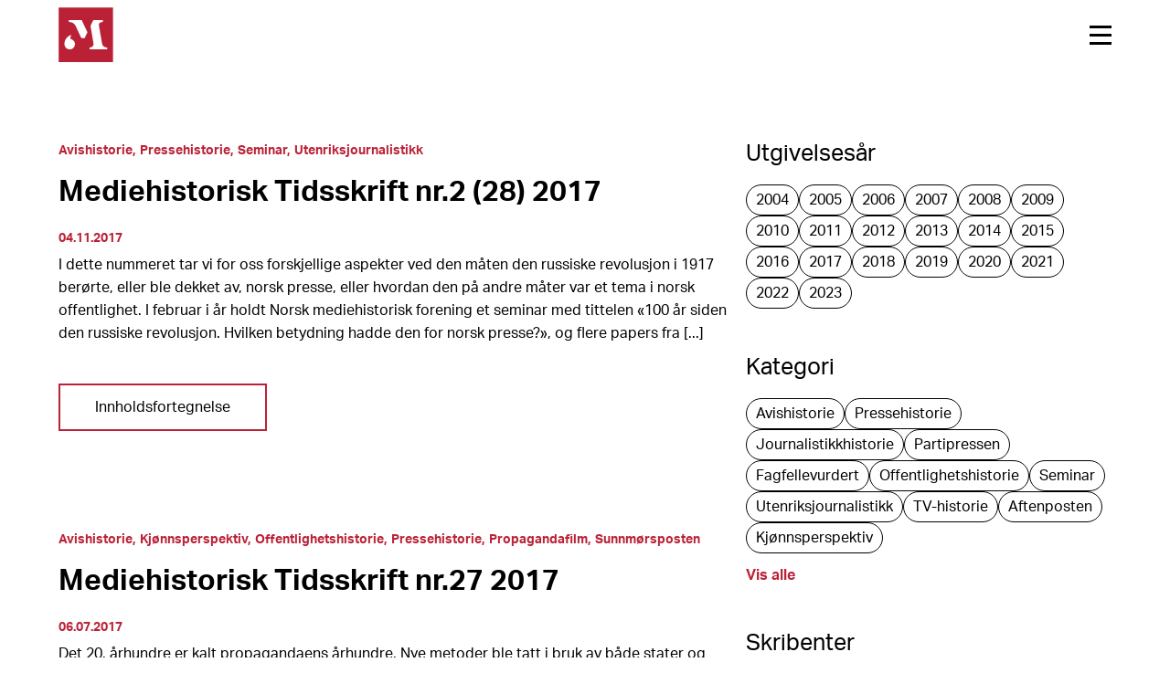

--- FILE ---
content_type: text/html; charset=UTF-8
request_url: https://medietidsskrift.no/utgivelsesaar/2017/
body_size: 11541
content:
<!DOCTYPE html>
<html lang="no">
<head>
  <meta charset="UTF-8">
  <meta http-equiv="X-UA-Compatible" content="IE=edge">
  <meta name="viewport" content="width=device-width, initial-scale=1.0">
  <link rel="stylesheet" href="https://use.typekit.net/qko7obh.css">
	<meta name='robots' content='index, follow, max-image-preview:large, max-snippet:-1, max-video-preview:-1' />

	<!-- This site is optimized with the Yoast SEO plugin v20.1 - https://yoast.com/wordpress/plugins/seo/ -->
	<title>2017 Archives - Norsk Mediehistorisk Forening</title>
	<link rel="canonical" href="https://medietidsskrift.no/utgivelsesaar/2017/" />
	<meta property="og:locale" content="en_US" />
	<meta property="og:type" content="article" />
	<meta property="og:title" content="2017 Archives - Norsk Mediehistorisk Forening" />
	<meta property="og:url" content="https://medietidsskrift.no/utgivelsesaar/2017/" />
	<meta property="og:site_name" content="Norsk Mediehistorisk Forening" />
	<meta name="twitter:card" content="summary_large_image" />
	<script type="application/ld+json" class="yoast-schema-graph">{"@context":"https://schema.org","@graph":[{"@type":"CollectionPage","@id":"https://medietidsskrift.no/utgivelsesaar/2017/","url":"https://medietidsskrift.no/utgivelsesaar/2017/","name":"2017 Archives - Norsk Mediehistorisk Forening","isPartOf":{"@id":"https://medietidsskrift.no/#website"},"primaryImageOfPage":{"@id":"https://medietidsskrift.no/utgivelsesaar/2017/#primaryimage"},"image":{"@id":"https://medietidsskrift.no/utgivelsesaar/2017/#primaryimage"},"thumbnailUrl":"https://medietidsskrift.no/wp-content/uploads/2017/11/FORSIDE-02-2017.jpg","breadcrumb":{"@id":"https://medietidsskrift.no/utgivelsesaar/2017/#breadcrumb"},"inLanguage":"en-US"},{"@type":"ImageObject","inLanguage":"en-US","@id":"https://medietidsskrift.no/utgivelsesaar/2017/#primaryimage","url":"https://medietidsskrift.no/wp-content/uploads/2017/11/FORSIDE-02-2017.jpg","contentUrl":"https://medietidsskrift.no/wp-content/uploads/2017/11/FORSIDE-02-2017.jpg","width":375,"height":529},{"@type":"BreadcrumbList","@id":"https://medietidsskrift.no/utgivelsesaar/2017/#breadcrumb","itemListElement":[{"@type":"ListItem","position":1,"name":"Home","item":"https://medietidsskrift.no/"},{"@type":"ListItem","position":2,"name":"2017"}]},{"@type":"WebSite","@id":"https://medietidsskrift.no/#website","url":"https://medietidsskrift.no/","name":"Norsk Mediehistorisk Forening","description":"Norges eneste vitenskapelige spesialtidsskrift innen mediehistorie","potentialAction":[{"@type":"SearchAction","target":{"@type":"EntryPoint","urlTemplate":"https://medietidsskrift.no/?s={search_term_string}"},"query-input":"required name=search_term_string"}],"inLanguage":"en-US"}]}</script>
	<!-- / Yoast SEO plugin. -->


<style id='wp-img-auto-sizes-contain-inline-css' type='text/css'>
img:is([sizes=auto i],[sizes^="auto," i]){contain-intrinsic-size:3000px 1500px}
/*# sourceURL=wp-img-auto-sizes-contain-inline-css */
</style>
<style id='classic-theme-styles-inline-css' type='text/css'>
/*! This file is auto-generated */
.wp-block-button__link{color:#fff;background-color:#32373c;border-radius:9999px;box-shadow:none;text-decoration:none;padding:calc(.667em + 2px) calc(1.333em + 2px);font-size:1.125em}.wp-block-file__button{background:#32373c;color:#fff;text-decoration:none}
/*# sourceURL=/wp-includes/css/classic-themes.min.css */
</style>
<link rel='stylesheet' id='contact-form-7-css' href='https://medietidsskrift.no/wp-content/plugins/contact-form-7/includes/css/styles.css?ver=6.1.4' type='text/css' media='all' />
<link rel='stylesheet' id='stylemincss-css' href='https://medietidsskrift.no/wp-content/themes/medietidsskrift/css/style.min.css?ver=1669223213' type='text/css' media='all' />
<link rel='stylesheet' id='theme-css-css' href='https://medietidsskrift.no/wp-content/themes/medietidsskrift/style.css?ver=3.0' type='text/css' media='all' />
<script type="text/javascript" src="https://medietidsskrift.no/wp-includes/js/jquery/jquery.min.js?ver=3.7.1" id="jquery-core-js"></script>
<script type="text/javascript" src="https://medietidsskrift.no/wp-includes/js/jquery/jquery-migrate.min.js?ver=3.4.1" id="jquery-migrate-js"></script>
<link rel="icon" href="https://medietidsskrift.no/wp-content/uploads/2023/01/cropped-nmf-fav-32x32.png" sizes="32x32" />
<link rel="icon" href="https://medietidsskrift.no/wp-content/uploads/2023/01/cropped-nmf-fav-192x192.png" sizes="192x192" />
<link rel="apple-touch-icon" href="https://medietidsskrift.no/wp-content/uploads/2023/01/cropped-nmf-fav-180x180.png" />
<meta name="msapplication-TileImage" content="https://medietidsskrift.no/wp-content/uploads/2023/01/cropped-nmf-fav-270x270.png" />
		<style type="text/css" id="wp-custom-css">
			@media (max-width: 900px){
	.blog-item__descr h2 {
    font-size: 30px;
}
.blog-item__img {
    height: max-content;
}
	.post-categories {
    display: block;
}.sidebar__banner {
    height: AUTO;
    width: 100%;
	}
}
			</style>
			<!-- Google tag (gtag.js) -->
<script async src="https://www.googletagmanager.com/gtag/js?id=G-X240GM0FE0"></script>
<script>
  window.dataLayer = window.dataLayer || [];
  function gtag(){dataLayer.push(arguments);}
  gtag('js', new Date());

  gtag('config', 'G-X240GM0FE0');
</script><style id='global-styles-inline-css' type='text/css'>
:root{--wp--preset--aspect-ratio--square: 1;--wp--preset--aspect-ratio--4-3: 4/3;--wp--preset--aspect-ratio--3-4: 3/4;--wp--preset--aspect-ratio--3-2: 3/2;--wp--preset--aspect-ratio--2-3: 2/3;--wp--preset--aspect-ratio--16-9: 16/9;--wp--preset--aspect-ratio--9-16: 9/16;--wp--preset--color--black: #000000;--wp--preset--color--cyan-bluish-gray: #abb8c3;--wp--preset--color--white: #ffffff;--wp--preset--color--pale-pink: #f78da7;--wp--preset--color--vivid-red: #cf2e2e;--wp--preset--color--luminous-vivid-orange: #ff6900;--wp--preset--color--luminous-vivid-amber: #fcb900;--wp--preset--color--light-green-cyan: #7bdcb5;--wp--preset--color--vivid-green-cyan: #00d084;--wp--preset--color--pale-cyan-blue: #8ed1fc;--wp--preset--color--vivid-cyan-blue: #0693e3;--wp--preset--color--vivid-purple: #9b51e0;--wp--preset--gradient--vivid-cyan-blue-to-vivid-purple: linear-gradient(135deg,rgb(6,147,227) 0%,rgb(155,81,224) 100%);--wp--preset--gradient--light-green-cyan-to-vivid-green-cyan: linear-gradient(135deg,rgb(122,220,180) 0%,rgb(0,208,130) 100%);--wp--preset--gradient--luminous-vivid-amber-to-luminous-vivid-orange: linear-gradient(135deg,rgb(252,185,0) 0%,rgb(255,105,0) 100%);--wp--preset--gradient--luminous-vivid-orange-to-vivid-red: linear-gradient(135deg,rgb(255,105,0) 0%,rgb(207,46,46) 100%);--wp--preset--gradient--very-light-gray-to-cyan-bluish-gray: linear-gradient(135deg,rgb(238,238,238) 0%,rgb(169,184,195) 100%);--wp--preset--gradient--cool-to-warm-spectrum: linear-gradient(135deg,rgb(74,234,220) 0%,rgb(151,120,209) 20%,rgb(207,42,186) 40%,rgb(238,44,130) 60%,rgb(251,105,98) 80%,rgb(254,248,76) 100%);--wp--preset--gradient--blush-light-purple: linear-gradient(135deg,rgb(255,206,236) 0%,rgb(152,150,240) 100%);--wp--preset--gradient--blush-bordeaux: linear-gradient(135deg,rgb(254,205,165) 0%,rgb(254,45,45) 50%,rgb(107,0,62) 100%);--wp--preset--gradient--luminous-dusk: linear-gradient(135deg,rgb(255,203,112) 0%,rgb(199,81,192) 50%,rgb(65,88,208) 100%);--wp--preset--gradient--pale-ocean: linear-gradient(135deg,rgb(255,245,203) 0%,rgb(182,227,212) 50%,rgb(51,167,181) 100%);--wp--preset--gradient--electric-grass: linear-gradient(135deg,rgb(202,248,128) 0%,rgb(113,206,126) 100%);--wp--preset--gradient--midnight: linear-gradient(135deg,rgb(2,3,129) 0%,rgb(40,116,252) 100%);--wp--preset--font-size--small: 13px;--wp--preset--font-size--medium: 20px;--wp--preset--font-size--large: 36px;--wp--preset--font-size--x-large: 42px;--wp--preset--spacing--20: 0.44rem;--wp--preset--spacing--30: 0.67rem;--wp--preset--spacing--40: 1rem;--wp--preset--spacing--50: 1.5rem;--wp--preset--spacing--60: 2.25rem;--wp--preset--spacing--70: 3.38rem;--wp--preset--spacing--80: 5.06rem;--wp--preset--shadow--natural: 6px 6px 9px rgba(0, 0, 0, 0.2);--wp--preset--shadow--deep: 12px 12px 50px rgba(0, 0, 0, 0.4);--wp--preset--shadow--sharp: 6px 6px 0px rgba(0, 0, 0, 0.2);--wp--preset--shadow--outlined: 6px 6px 0px -3px rgb(255, 255, 255), 6px 6px rgb(0, 0, 0);--wp--preset--shadow--crisp: 6px 6px 0px rgb(0, 0, 0);}:where(.is-layout-flex){gap: 0.5em;}:where(.is-layout-grid){gap: 0.5em;}body .is-layout-flex{display: flex;}.is-layout-flex{flex-wrap: wrap;align-items: center;}.is-layout-flex > :is(*, div){margin: 0;}body .is-layout-grid{display: grid;}.is-layout-grid > :is(*, div){margin: 0;}:where(.wp-block-columns.is-layout-flex){gap: 2em;}:where(.wp-block-columns.is-layout-grid){gap: 2em;}:where(.wp-block-post-template.is-layout-flex){gap: 1.25em;}:where(.wp-block-post-template.is-layout-grid){gap: 1.25em;}.has-black-color{color: var(--wp--preset--color--black) !important;}.has-cyan-bluish-gray-color{color: var(--wp--preset--color--cyan-bluish-gray) !important;}.has-white-color{color: var(--wp--preset--color--white) !important;}.has-pale-pink-color{color: var(--wp--preset--color--pale-pink) !important;}.has-vivid-red-color{color: var(--wp--preset--color--vivid-red) !important;}.has-luminous-vivid-orange-color{color: var(--wp--preset--color--luminous-vivid-orange) !important;}.has-luminous-vivid-amber-color{color: var(--wp--preset--color--luminous-vivid-amber) !important;}.has-light-green-cyan-color{color: var(--wp--preset--color--light-green-cyan) !important;}.has-vivid-green-cyan-color{color: var(--wp--preset--color--vivid-green-cyan) !important;}.has-pale-cyan-blue-color{color: var(--wp--preset--color--pale-cyan-blue) !important;}.has-vivid-cyan-blue-color{color: var(--wp--preset--color--vivid-cyan-blue) !important;}.has-vivid-purple-color{color: var(--wp--preset--color--vivid-purple) !important;}.has-black-background-color{background-color: var(--wp--preset--color--black) !important;}.has-cyan-bluish-gray-background-color{background-color: var(--wp--preset--color--cyan-bluish-gray) !important;}.has-white-background-color{background-color: var(--wp--preset--color--white) !important;}.has-pale-pink-background-color{background-color: var(--wp--preset--color--pale-pink) !important;}.has-vivid-red-background-color{background-color: var(--wp--preset--color--vivid-red) !important;}.has-luminous-vivid-orange-background-color{background-color: var(--wp--preset--color--luminous-vivid-orange) !important;}.has-luminous-vivid-amber-background-color{background-color: var(--wp--preset--color--luminous-vivid-amber) !important;}.has-light-green-cyan-background-color{background-color: var(--wp--preset--color--light-green-cyan) !important;}.has-vivid-green-cyan-background-color{background-color: var(--wp--preset--color--vivid-green-cyan) !important;}.has-pale-cyan-blue-background-color{background-color: var(--wp--preset--color--pale-cyan-blue) !important;}.has-vivid-cyan-blue-background-color{background-color: var(--wp--preset--color--vivid-cyan-blue) !important;}.has-vivid-purple-background-color{background-color: var(--wp--preset--color--vivid-purple) !important;}.has-black-border-color{border-color: var(--wp--preset--color--black) !important;}.has-cyan-bluish-gray-border-color{border-color: var(--wp--preset--color--cyan-bluish-gray) !important;}.has-white-border-color{border-color: var(--wp--preset--color--white) !important;}.has-pale-pink-border-color{border-color: var(--wp--preset--color--pale-pink) !important;}.has-vivid-red-border-color{border-color: var(--wp--preset--color--vivid-red) !important;}.has-luminous-vivid-orange-border-color{border-color: var(--wp--preset--color--luminous-vivid-orange) !important;}.has-luminous-vivid-amber-border-color{border-color: var(--wp--preset--color--luminous-vivid-amber) !important;}.has-light-green-cyan-border-color{border-color: var(--wp--preset--color--light-green-cyan) !important;}.has-vivid-green-cyan-border-color{border-color: var(--wp--preset--color--vivid-green-cyan) !important;}.has-pale-cyan-blue-border-color{border-color: var(--wp--preset--color--pale-cyan-blue) !important;}.has-vivid-cyan-blue-border-color{border-color: var(--wp--preset--color--vivid-cyan-blue) !important;}.has-vivid-purple-border-color{border-color: var(--wp--preset--color--vivid-purple) !important;}.has-vivid-cyan-blue-to-vivid-purple-gradient-background{background: var(--wp--preset--gradient--vivid-cyan-blue-to-vivid-purple) !important;}.has-light-green-cyan-to-vivid-green-cyan-gradient-background{background: var(--wp--preset--gradient--light-green-cyan-to-vivid-green-cyan) !important;}.has-luminous-vivid-amber-to-luminous-vivid-orange-gradient-background{background: var(--wp--preset--gradient--luminous-vivid-amber-to-luminous-vivid-orange) !important;}.has-luminous-vivid-orange-to-vivid-red-gradient-background{background: var(--wp--preset--gradient--luminous-vivid-orange-to-vivid-red) !important;}.has-very-light-gray-to-cyan-bluish-gray-gradient-background{background: var(--wp--preset--gradient--very-light-gray-to-cyan-bluish-gray) !important;}.has-cool-to-warm-spectrum-gradient-background{background: var(--wp--preset--gradient--cool-to-warm-spectrum) !important;}.has-blush-light-purple-gradient-background{background: var(--wp--preset--gradient--blush-light-purple) !important;}.has-blush-bordeaux-gradient-background{background: var(--wp--preset--gradient--blush-bordeaux) !important;}.has-luminous-dusk-gradient-background{background: var(--wp--preset--gradient--luminous-dusk) !important;}.has-pale-ocean-gradient-background{background: var(--wp--preset--gradient--pale-ocean) !important;}.has-electric-grass-gradient-background{background: var(--wp--preset--gradient--electric-grass) !important;}.has-midnight-gradient-background{background: var(--wp--preset--gradient--midnight) !important;}.has-small-font-size{font-size: var(--wp--preset--font-size--small) !important;}.has-medium-font-size{font-size: var(--wp--preset--font-size--medium) !important;}.has-large-font-size{font-size: var(--wp--preset--font-size--large) !important;}.has-x-large-font-size{font-size: var(--wp--preset--font-size--x-large) !important;}
/*# sourceURL=global-styles-inline-css */
</style>
</head>
<body >
    <header class="header">
        <div class="container">
            <div class="header__wrap d-flex-sb-center">
                <a href="/" class="logo">
                    <img src="https://medietidsskrift.no/wp-content/uploads/2022/11/logo.svg" alt="logo">
                </a>
                <div class="header__inner-links d-flex-center">

                    <div class="menu">
                      <ul id="menu-header-menu" class="menu__wrap d-flex"><li id="menu-item-52" class="menu-item menu-item-type-post_type menu-item-object-page menu-item-home menu-item-52"><a href="https://medietidsskrift.no/">Forside</a></li>
<li id="menu-item-143" class="menu-item menu-item-type-post_type menu-item-object-page menu-item-143"><a href="https://medietidsskrift.no/norsk-mediehistorisk-tidsskrift/">Arkiv</a></li>
<li id="menu-item-653" class="menu-item menu-item-type-post_type menu-item-object-page menu-item-653"><a href="https://medietidsskrift.no/nyheter/">Nyheter</a></li>
<li id="menu-item-5674" class="menu-item menu-item-type-post_type menu-item-object-page menu-item-5674"><a href="https://medietidsskrift.no/om-mediehistorisk-tidsskrift/">Publisere hos oss?</a></li>
<li id="menu-item-655" class="menu-item menu-item-type-post_type menu-item-object-page menu-item-655"><a href="https://medietidsskrift.no/om-foreningen/">Mediehistorisk Forening</a></li>
</ul>                    </div>
                    <form role="search" action="/" method="get" id="searchform" class="search-form d-flex">
                        <input type="search" placeholder="" class="search-bar" name="s" id="s">
                        <button><img src="https://medietidsskrift.no/wp-content/themes/medietidsskrift/img/search.svg" alt=""></button>
                    </form>
                    <div class="social d-flex">
                      	                        <a href="https://twitter.com/Mediehistorisk"  target="_blank">
                            <img src="https://medietidsskrift.no/wp-content/themes/medietidsskrift/img/icon-twtr.svg" alt="">
                        </a>
                                                                        <a href="https://www.facebook.com/mediehistorisk" target="_blank">
                            <img src="https://medietidsskrift.no/wp-content/themes/medietidsskrift/img/icon-fb.svg" alt="">
                        </a>
                        
                    </div>
                </div>
                <div class="hamburger">
                    <span></span>
                    <span></span>
                    <span></span>
                </div>
            </div>

        </div>
    </header>


 <div class="main-hero" >
     <div class="container">
         <h1 class="header-title">2017</h1>
     </div>
 </div>
<div class="site-content archive">
    <div class="container">
        <div class="site-content__wrap">
            <div class="content fw">
                                <div class="blog-item d-flex">
                                            <div class="blog-item__descr ">
                        <div class="section-label"><ul class="post-categories">
	<li><a href="https://medietidsskrift.no/category/avishistorie/" rel="category tag">Avishistorie</a></li>
	<li><a href="https://medietidsskrift.no/category/pressehistorie/" rel="category tag">Pressehistorie</a></li>
	<li><a href="https://medietidsskrift.no/category/arrangement/seminar/" rel="category tag">Seminar</a></li>
	<li><a href="https://medietidsskrift.no/category/utenriksjournalistikk/" rel="category tag">Utenriksjournalistikk</a></li></ul></div>

                                                    <h2>Mediehistorisk Tidsskrift nr.2 (28) 2017</h2>
                            
                        
                        <div class="color-text">04.11.2017</div>
                        
                        
                          <p>I dette nummeret tar vi for oss forskjellige aspekter ved den måten den russiske revolusjon i 1917 berørte, eller ble dekket av, norsk presse, eller hvordan den på andre måter var et tema i norsk offentlighet.

I februar i år holdt Norsk mediehistorisk forening et seminar med tittelen «100 år siden den russiske revolusjon. Hvilken betydning hadde den for norsk presse?», og flere papers fra [...]</p>                        
                                                  <div class="btns">
                                                                                      <a href="https://medietidsskrift.no/mediehistorisk-tidsskrift-nr-2-28-2017-den-russiske-revolusjon/" class="btn main-btn secondary">Innholdsfortegnelse</a>
                                                      </div>
                                                
                    </div>
                  </div>
                                                      <div class="blog-item d-flex">
                                            <div class="blog-item__descr ">
                        <div class="section-label"><ul class="post-categories">
	<li><a href="https://medietidsskrift.no/category/avishistorie/" rel="category tag">Avishistorie</a></li>
	<li><a href="https://medietidsskrift.no/category/pressehistorie/kjonnsperspektiv/" rel="category tag">Kjønnsperspektiv</a></li>
	<li><a href="https://medietidsskrift.no/category/offentlighetshistorie/" rel="category tag">Offentlighetshistorie</a></li>
	<li><a href="https://medietidsskrift.no/category/pressehistorie/" rel="category tag">Pressehistorie</a></li>
	<li><a href="https://medietidsskrift.no/category/filmhistorie/propagandafilm/" rel="category tag">Propagandafilm</a></li>
	<li><a href="https://medietidsskrift.no/category/avishistorie/lokalaviser/sunnmorsposten/" rel="category tag">Sunnmørsposten</a></li></ul></div>

                                                    <h2>Mediehistorisk Tidsskrift nr.27 2017</h2>
                            
                        
                        <div class="color-text">06.07.2017</div>
                        
                        
                          <p>Det 20. århundre er kalt propagandaens århundre. Nye metoder ble tatt i bruk av både stater og politiske bevegelser, i krigstid og i fredstid, for å fremme avsenderens synspunkter og skape forskjellige typer reaksjoner hos publikum. I dette nummeret av Mediehistorisk Tidsskrift kan vi lese tre artikler om forskjellige former for propaganda, PR og informasjon i den norske offentligheten – ett [...]</p>                        
                                                  <div class="btns">
                                                                                      <a href="https://medietidsskrift.no/mediehistorisk-tidsskfrift-nr-27-2017-propaganda/" class="btn main-btn secondary">Innholdsfortegnelse</a>
                                                      </div>
                                                
                    </div>
                  </div>
                                    <div id="wp_pagination"></div>            </div>

            
<div class="sidebar">
  <button class="btn-filter">År / Kategori / Stikkord</button>
  <div class="inner">
          <div class="tags-inner">
        <div class="tags-name">Utgivelsesår</div>
        <div class="tags-wrap">
          
                          <a href="https://medietidsskrift.no/utgivelsesaar/2004/" class="tag-item">2004</a>
            
          
                          <a href="https://medietidsskrift.no/utgivelsesaar/2005/" class="tag-item">2005</a>
            
          
                          <a href="https://medietidsskrift.no/utgivelsesaar/2006/" class="tag-item">2006</a>
            
          
                          <a href="https://medietidsskrift.no/utgivelsesaar/2007/" class="tag-item">2007</a>
            
          
                          <a href="https://medietidsskrift.no/utgivelsesaar/2008/" class="tag-item">2008</a>
            
          
                          <a href="https://medietidsskrift.no/utgivelsesaar/2009/" class="tag-item">2009</a>
            
          
                          <a href="https://medietidsskrift.no/utgivelsesaar/2010/" class="tag-item">2010</a>
            
          
                          <a href="https://medietidsskrift.no/utgivelsesaar/2011/" class="tag-item">2011</a>
            
          
                          <a href="https://medietidsskrift.no/utgivelsesaar/2012/" class="tag-item">2012</a>
            
          
                          <a href="https://medietidsskrift.no/utgivelsesaar/2013/" class="tag-item">2013</a>
            
          
                          <a href="https://medietidsskrift.no/utgivelsesaar/2014/" class="tag-item">2014</a>
            
          
                          <a href="https://medietidsskrift.no/utgivelsesaar/2015/" class="tag-item">2015</a>
            
          
                          <a href="https://medietidsskrift.no/utgivelsesaar/2016/" class="tag-item">2016</a>
            
          
                          <a href="https://medietidsskrift.no/utgivelsesaar/2017/" class="tag-item">2017</a>
            
          
                          <a href="https://medietidsskrift.no/utgivelsesaar/2018/" class="tag-item">2018</a>
            
          
                          <a href="https://medietidsskrift.no/utgivelsesaar/2019/" class="tag-item">2019</a>
            
          
                          <a href="https://medietidsskrift.no/utgivelsesaar/2020/" class="tag-item">2020</a>
            
          
                          <a href="https://medietidsskrift.no/utgivelsesaar/2021/" class="tag-item">2021</a>
            
          
                          <a href="https://medietidsskrift.no/utgivelsesaar/2022/" class="tag-item">2022</a>
            
          
                          <a href="https://medietidsskrift.no/utgivelsesaar/2023/" class="tag-item">2023</a>
            
                  </div>
        
            </div>
              <div class="tags-inner">
        <div class="tags-name">Kategori</div>
        <div class="tags-wrap">
          
                          <a href="https://medietidsskrift.no/category/avishistorie/" class="tag-item">Avishistorie</a>
            
          
                          <a href="https://medietidsskrift.no/category/pressehistorie/" class="tag-item">Pressehistorie</a>
            
          
                          <a href="https://medietidsskrift.no/category/journalistikkhistorie/" class="tag-item">Journalistikkhistorie</a>
            
          
                          <a href="https://medietidsskrift.no/category/avishistorie/partipressen/" class="tag-item">Partipressen</a>
            
          
                          <a href="https://medietidsskrift.no/category/teori-og-metode/fagfellevurdert/" class="tag-item">Fagfellevurdert</a>
            
          
                          <a href="https://medietidsskrift.no/category/offentlighetshistorie/" class="tag-item">Offentlighetshistorie</a>
            
          
                          <a href="https://medietidsskrift.no/category/arrangement/seminar/" class="tag-item">Seminar</a>
            
          
                          <a href="https://medietidsskrift.no/category/utenriksjournalistikk/" class="tag-item">Utenriksjournalistikk</a>
            
          
                          <a href="https://medietidsskrift.no/category/tv-historie/" class="tag-item">TV-historie</a>
            
          
                          <a href="https://medietidsskrift.no/category/avishistorie/aftenposten/" class="tag-item">Aftenposten</a>
            
          
                          <a href="https://medietidsskrift.no/category/pressehistorie/kjonnsperspektiv/" class="tag-item">Kjønnsperspektiv</a>
            
          
                          <a href="https://medietidsskrift.no/category/teori-og-metode/digitalisering/" class="tag-item hidden" data-hidden="true">Digitalisering</a>
            
          
                          <a href="https://medietidsskrift.no/category/avishistorie/dagbladet/" class="tag-item hidden" data-hidden="true">Dagbladet</a>
            
          
                          <a href="https://medietidsskrift.no/category/teori-og-metode/" class="tag-item hidden" data-hidden="true">Teori- og metode</a>
            
          
                          <a href="https://medietidsskrift.no/category/filmhistorie/" class="tag-item hidden" data-hidden="true">Filmhistorie</a>
            
          
                          <a href="https://medietidsskrift.no/category/avishistorie/arbeiderbladet/" class="tag-item hidden" data-hidden="true">Arbeiderbladet</a>
            
          
                          <a href="https://medietidsskrift.no/category/journalistikkhistorie/profesjonsidentitet/" class="tag-item hidden" data-hidden="true">Profesjonsidentitet</a>
            
          
                          <a href="https://medietidsskrift.no/category/avishistorie/verdens-gang/" class="tag-item hidden" data-hidden="true">Verdens Gang</a>
            
          
                          <a href="https://medietidsskrift.no/category/filmhistorie/propagandafilm/" class="tag-item hidden" data-hidden="true">Propagandafilm</a>
            
          
                          <a href="https://medietidsskrift.no/category/journalistikkhistorie/sportsjournalistikk/" class="tag-item hidden" data-hidden="true">Sportsjournalistikk</a>
            
          
                          <a href="https://medietidsskrift.no/category/urfolk/" class="tag-item hidden" data-hidden="true">Urfolk</a>
            
          
                          <a href="https://medietidsskrift.no/category/journalistikkhistorie/pressefotografi/" class="tag-item hidden" data-hidden="true">Pressefotografi</a>
            
          
                          <a href="https://medietidsskrift.no/category/sapmi/" class="tag-item hidden" data-hidden="true">Sapmi</a>
            
          
                          <a href="https://medietidsskrift.no/category/skriftsprak/" class="tag-item hidden" data-hidden="true">Skriftspråk</a>
            
          
                          <a href="https://medietidsskrift.no/category/avishistorie/lokalaviser/lillesandsposten/" class="tag-item hidden" data-hidden="true">Lillesandsposten</a>
            
          
                          <a href="https://medietidsskrift.no/category/samisk/" class="tag-item hidden" data-hidden="true">Samisk</a>
            
          
                          <a href="https://medietidsskrift.no/category/filmhistorie/lydfilm/" class="tag-item hidden" data-hidden="true">lydfilm</a>
            
          
                          <a href="https://medietidsskrift.no/category/pressehistorie/a-pressen/" class="tag-item hidden" data-hidden="true">A-pressen</a>
            
          
                          <a href="https://medietidsskrift.no/category/avishistorie/nuorttanaste/" class="tag-item hidden" data-hidden="true">Nuorttanaste</a>
            
          
                          <a href="https://medietidsskrift.no/category/avishistorie/lokalaviser/" class="tag-item hidden" data-hidden="true">Lokalaviser</a>
            
          
                          <a href="https://medietidsskrift.no/category/ukategorisert/" class="tag-item hidden" data-hidden="true">Ukategorisert</a>
            
          
                          <a href="https://medietidsskrift.no/category/teoriutvikling/" class="tag-item hidden" data-hidden="true">Teoriutvikling</a>
            
          
                          <a href="https://medietidsskrift.no/category/boker/" class="tag-item hidden" data-hidden="true">Bøker</a>
            
          
                          <a href="https://medietidsskrift.no/category/avishistorie/lokalaviser/halden-arbeiderblad/" class="tag-item hidden" data-hidden="true">Halden Arbeiderblad</a>
            
          
                          <a href="https://medietidsskrift.no/category/avishistorie/orientering/" class="tag-item hidden" data-hidden="true">Orientering</a>
            
          
                          <a href="https://medietidsskrift.no/category/avishistorie/lokalaviser/vestmannen/" class="tag-item hidden" data-hidden="true">Vestmannen</a>
            
          
                          <a href="https://medietidsskrift.no/category/avishistorie/lokalaviser/sunnmorsposten/" class="tag-item hidden" data-hidden="true">Sunnmørsposten</a>
            
          
                          <a href="https://medietidsskrift.no/category/bokanmeldelser/" class="tag-item hidden" data-hidden="true">Bokanmeldelser</a>
            
          
                          <a href="https://medietidsskrift.no/category/avishistorie/vart-land/" class="tag-item hidden" data-hidden="true">Vårt Land</a>
            
          
                          <a href="https://medietidsskrift.no/category/avishistorie/nationen/" class="tag-item hidden" data-hidden="true">Nationen</a>
            
          
                          <a href="https://medietidsskrift.no/category/avishistorie/agderposten/" class="tag-item hidden" data-hidden="true">Agderposten</a>
            
          
                          <a href="https://medietidsskrift.no/category/nettaviser/" class="tag-item hidden" data-hidden="true">Nettaviser</a>
            
          
                          <a href="https://medietidsskrift.no/category/avishistorie/holocaust/" class="tag-item hidden" data-hidden="true">Holocaust</a>
            
          
                          <a href="https://medietidsskrift.no/category/jodeforfolgelsen/" class="tag-item hidden" data-hidden="true">Jødeforfølgelsen</a>
            
          
                          <a href="https://medietidsskrift.no/category/jodene/" class="tag-item hidden" data-hidden="true">Jødene</a>
            
          
                          <a href="https://medietidsskrift.no/category/sorsamisk/" class="tag-item hidden" data-hidden="true">Sørsamisk</a>
            
          
                          <a href="https://medietidsskrift.no/category/nrk/" class="tag-item hidden" data-hidden="true">NRK</a>
            
          
                          <a href="https://medietidsskrift.no/category/radiohistorie/" class="tag-item hidden" data-hidden="true">Radiohistorie</a>
            
          
                          <a href="https://medietidsskrift.no/category/avishistorie/lokalaviser/porsgrunds-tidende/" class="tag-item hidden" data-hidden="true">Porsgrunds Tidende</a>
            
          
                          <a href="https://medietidsskrift.no/category/avishistorie/lokalaviser/firdanytt/" class="tag-item hidden" data-hidden="true">Firdanytt</a>
            
          
                          <a href="https://medietidsskrift.no/category/avishistorie/norske-intelligenssedler/" class="tag-item hidden" data-hidden="true">Norske Intelligenssedler</a>
            
          
                          <a href="https://medietidsskrift.no/category/avishistorie/morgenbladet/" class="tag-item hidden" data-hidden="true">Morgenbladet</a>
            
          
                          <a href="https://medietidsskrift.no/category/avishistorie/stavanger-aftenblad/" class="tag-item hidden" data-hidden="true">Stavanger Aftenblad</a>
            
          
                          <a href="https://medietidsskrift.no/category/avishistorie/lokalaviser/finmarken/" class="tag-item hidden" data-hidden="true">Finmarken</a>
            
          
                          <a href="https://medietidsskrift.no/category/avishistorie/avisa-nordlys/" class="tag-item hidden" data-hidden="true">Avisa Nordlys</a>
            
          
                          <a href="https://medietidsskrift.no/category/pressehistorie/malpressa/" class="tag-item hidden" data-hidden="true">Målpressa</a>
            
          
                          <a href="https://medietidsskrift.no/category/avishistorie/lokalaviser/fjordaposten/" class="tag-item hidden" data-hidden="true">Fjordaposten</a>
            
          
                          <a href="https://medietidsskrift.no/category/avishistorie/lokalaviser/spegjelen/" class="tag-item hidden" data-hidden="true">Spegjelen</a>
            
          
                          <a href="https://medietidsskrift.no/category/avishistorie/lokalaviser/sarpsborg-arbeiderblad/" class="tag-item hidden" data-hidden="true">Sarpsborg Arbeiderblad</a>
            
          
                          <a href="https://medietidsskrift.no/category/teori-og-metode/litteraer-journalistikk/" class="tag-item hidden" data-hidden="true">Litterær journalistikk</a>
            
          
                          <a href="https://medietidsskrift.no/category/avishistorie/nordlandsposten/" class="tag-item hidden" data-hidden="true">Nordlandsposten</a>
            
          
                          <a href="https://medietidsskrift.no/category/avishistorie/lokalaviser/fosna-folket/" class="tag-item hidden" data-hidden="true">Fosna-Folket</a>
            
          
                          <a href="https://medietidsskrift.no/category/avishistorie/landsbladet/" class="tag-item hidden" data-hidden="true">Landsbladet</a>
            
          
                          <a href="https://medietidsskrift.no/category/arrangement/" class="tag-item hidden" data-hidden="true">Arrangement</a>
            
                  </div>
        
                  <button class="show-all-tags">Vis alle</button>
        
    </div>
          <div class="tags-inner">
        <div class="tags-name">Skribenter</div>
        <div class="tags-wrap">
                      
                          <a href="https://medietidsskrift.no/stikkord/henrik-g-bastiansen/" class="tag-item">Henrik G. Bastiansen</a>
            
                      
                          <a href="https://medietidsskrift.no/stikkord/rune-ottosen/" class="tag-item">Rune Ottosen</a>
            
                      
                          <a href="https://medietidsskrift.no/stikkord/redaktor-birgitte-kjos-fonn/" class="tag-item">Redaktør Birgitte Kjos Fonn</a>
            
                      
                          <a href="https://medietidsskrift.no/stikkord/birgitte-kjos-fonn/" class="tag-item">Birgitte Kjos Fonn</a>
            
                      
                          <a href="https://medietidsskrift.no/stikkord/hans-fredrik-dahl/" class="tag-item">Hans Fredrik Dahl</a>
            
                      
                          <a href="https://medietidsskrift.no/stikkord/rolf-werenskjold/" class="tag-item">Rolf Werenskjold</a>
            
                      
                          <a href="https://medietidsskrift.no/stikkord/gudleiv-forr/" class="tag-item">Gudleiv Forr</a>
            
                      
                          <a href="https://medietidsskrift.no/stikkord/redaktor-arnhild-skre/" class="tag-item">Redaktør Arnhild Skre</a>
            
                      
                          <a href="https://medietidsskrift.no/stikkord/arnhild-skre/" class="tag-item">Arnhild Skre</a>
            
                      
                          <a href="https://medietidsskrift.no/stikkord/redaktor-erika-jahr/" class="tag-item">Redaktør Erika Jahr</a>
            
                      
                          <a href="https://medietidsskrift.no/stikkord/tor-are-johansen/" class="tag-item">Tor Are Johansen</a>
            
                      
                          <a href="https://medietidsskrift.no/stikkord/oystein-pedersen-dahlen/" class="tag-item hidden" data-hidden="true">Øystein Pedersen Dahlen</a>
            
                      
                          <a href="https://medietidsskrift.no/stikkord/magne-lindholm/" class="tag-item hidden" data-hidden="true">Magne Lindholm</a>
            
                      
                          <a href="https://medietidsskrift.no/stikkord/anne-hege-simonsen/" class="tag-item hidden" data-hidden="true">Anne Hege Simonsen</a>
            
                      
                          <a href="https://medietidsskrift.no/stikkord/else-beth-roalso/" class="tag-item hidden" data-hidden="true">Else-Beth Roalsø</a>
            
                      
                          <a href="https://medietidsskrift.no/stikkord/per-overrein/" class="tag-item hidden" data-hidden="true">Per Overrein</a>
            
                      
                          <a href="https://medietidsskrift.no/stikkord/paul-bjerke/" class="tag-item hidden" data-hidden="true">Paul Bjerke</a>
            
                      
                          <a href="https://medietidsskrift.no/stikkord/guri-hjeltnes/" class="tag-item hidden" data-hidden="true">Guri Hjeltnes</a>
            
                      
                          <a href="https://medietidsskrift.no/stikkord/redaktor-idar-flo/" class="tag-item hidden" data-hidden="true">Redaktør Idar Flo</a>
            
                      
                          <a href="https://medietidsskrift.no/stikkord/nils-e-oy/" class="tag-item hidden" data-hidden="true">Nils E. Øy</a>
            
                      
                          <a href="https://medietidsskrift.no/stikkord/aina-noding/" class="tag-item hidden" data-hidden="true">Aina Nøding</a>
            
                      
                          <a href="https://medietidsskrift.no/stikkord/goril-stromholm/" class="tag-item hidden" data-hidden="true">Gøril Strømholm</a>
            
                      
                          <a href="https://medietidsskrift.no/stikkord/roy-krovel/" class="tag-item hidden" data-hidden="true">Roy Krøvel</a>
            
                      
                          <a href="https://medietidsskrift.no/stikkord/roar-madsen/" class="tag-item hidden" data-hidden="true">Roar Madsen</a>
            
                      
                          <a href="https://medietidsskrift.no/stikkord/maria-utheim/" class="tag-item hidden" data-hidden="true">Maria Utheim</a>
            
                      
                          <a href="https://medietidsskrift.no/stikkord/jo-bech-karlsen/" class="tag-item hidden" data-hidden="true">Jo Bech-Karlsen</a>
            
                      
                          <a href="https://medietidsskrift.no/stikkord/kathrine-geard/" class="tag-item hidden" data-hidden="true">Kathrine Geard</a>
            
                      
                          <a href="https://medietidsskrift.no/stikkord/oddvar-aasen/" class="tag-item hidden" data-hidden="true">Oddvar Aasen</a>
            
                      
                          <a href="https://medietidsskrift.no/stikkord/arne-johansen-ijas/" class="tag-item hidden" data-hidden="true">Arne Johansen Ijäs</a>
            
                      
                          <a href="https://medietidsskrift.no/stikkord/idar-flo/" class="tag-item hidden" data-hidden="true">Idar Flo</a>
            
                      
                          <a href="https://medietidsskrift.no/stikkord/nina-bratland/" class="tag-item hidden" data-hidden="true">Nina Bratland</a>
            
                      
                          <a href="https://medietidsskrift.no/stikkord/hallvard-tjelmeland/" class="tag-item hidden" data-hidden="true">Hallvard Tjelmeland</a>
            
                      
                          <a href="https://medietidsskrift.no/stikkord/gjesteredaktor-henrik-g-bastiansen/" class="tag-item hidden" data-hidden="true">Gjesteredaktør Henrik G. Bastiansen</a>
            
                      
                          <a href="https://medietidsskrift.no/stikkord/bjorn-westlie/" class="tag-item hidden" data-hidden="true">Bjørn Westlie</a>
            
                      
                          <a href="https://medietidsskrift.no/stikkord/eva-asen-ekstrand/" class="tag-item hidden" data-hidden="true">Eva Åsén Ekstrand</a>
            
                      
                          <a href="https://medietidsskrift.no/stikkord/elisabeth-eide/" class="tag-item hidden" data-hidden="true">Elisabeth Eide</a>
            
                      
                          <a href="https://medietidsskrift.no/stikkord/alf-skjeseth/" class="tag-item hidden" data-hidden="true">Alf Skjeseth</a>
            
                      
                          <a href="https://medietidsskrift.no/stikkord/guro-tangvald/" class="tag-item hidden" data-hidden="true">Guro Tangvald</a>
            
                      
                          <a href="https://medietidsskrift.no/stikkord/oystein-hetland/" class="tag-item hidden" data-hidden="true">Øystein Hetland</a>
            
                      
                          <a href="https://medietidsskrift.no/stikkord/josef-batikha/" class="tag-item hidden" data-hidden="true">Josef Batikha</a>
            
                      
                          <a href="https://medietidsskrift.no/stikkord/arne-b-langleite/" class="tag-item hidden" data-hidden="true">Arne B. Langleite</a>
            
                      
                          <a href="https://medietidsskrift.no/stikkord/terje-emberland/" class="tag-item hidden" data-hidden="true">Terje Emberland</a>
            
                      
                          <a href="https://medietidsskrift.no/stikkord/hans-wilhelm-steinfeldt/" class="tag-item hidden" data-hidden="true">Hans Wilhelm Steinfeldt</a>
            
                      
                          <a href="https://medietidsskrift.no/stikkord/gro-bratholm/" class="tag-item hidden" data-hidden="true">Gro Bratholm</a>
            
                      
                          <a href="https://medietidsskrift.no/stikkord/heidi-kurvinen/" class="tag-item hidden" data-hidden="true">Heidi Kurvinen</a>
            
                      
                          <a href="https://medietidsskrift.no/stikkord/gjesteredaktor-rolf-werenskjold/" class="tag-item hidden" data-hidden="true">Gjesteredaktør Rolf Werenskjold</a>
            
                      
                          <a href="https://medietidsskrift.no/stikkord/otto-ulseth/" class="tag-item hidden" data-hidden="true">Otto Ulseth</a>
            
                      
                          <a href="https://medietidsskrift.no/stikkord/jukka-kortti/" class="tag-item hidden" data-hidden="true">Jukka Kortti</a>
            
                      
                          <a href="https://medietidsskrift.no/stikkord/turo-uskali/" class="tag-item hidden" data-hidden="true">Turo Uskali</a>
            
                      
                          <a href="https://medietidsskrift.no/stikkord/jorn-jensen/" class="tag-item hidden" data-hidden="true">Jørn Jensen</a>
            
                      
                          <a href="https://medietidsskrift.no/stikkord/liv-marit-haakenstad/" class="tag-item hidden" data-hidden="true">Liv Marit Haakenstad</a>
            
                      
                          <a href="https://medietidsskrift.no/stikkord/kjetil-braut-simonsen/" class="tag-item hidden" data-hidden="true">Kjetil Braut Simonsen</a>
            
                      
                          <a href="https://medietidsskrift.no/stikkord/william-hamre/" class="tag-item hidden" data-hidden="true">William Hamre</a>
            
                      
                          <a href="https://medietidsskrift.no/stikkord/stig-storheil/" class="tag-item hidden" data-hidden="true">Stig Storheil</a>
            
                      
                          <a href="https://medietidsskrift.no/stikkord/hakon-benjaminsen/" class="tag-item hidden" data-hidden="true">Håkon Benjaminsen</a>
            
                      
                          <a href="https://medietidsskrift.no/stikkord/veronica-arseth-ljosheim/" class="tag-item hidden" data-hidden="true">Veronica Årseth Ljosheim</a>
            
                      
                          <a href="https://medietidsskrift.no/stikkord/gudrun-rudningen/" class="tag-item hidden" data-hidden="true">Gudrun Rudningen</a>
            
                      
                          <a href="https://medietidsskrift.no/stikkord/per-bonde-hansen/" class="tag-item hidden" data-hidden="true">Per Bonde Hansen</a>
            
                      
                          <a href="https://medietidsskrift.no/stikkord/havard-friis-nilsen/" class="tag-item hidden" data-hidden="true">Håvard Friis Nilsen</a>
            
                      
                          <a href="https://medietidsskrift.no/stikkord/erling-kjekstad/" class="tag-item hidden" data-hidden="true">Erling Kjekstad</a>
            
                      
                          <a href="https://medietidsskrift.no/stikkord/anja-marken/" class="tag-item hidden" data-hidden="true">Anja Marken</a>
            
                      
                          <a href="https://medietidsskrift.no/stikkord/marianne-takle/" class="tag-item hidden" data-hidden="true">Marianne Takle</a>
            
                      
                          <a href="https://medietidsskrift.no/stikkord/andreas-ytterstad/" class="tag-item hidden" data-hidden="true">Andreas Ytterstad</a>
            
                      
                          <a href="https://medietidsskrift.no/stikkord/trond-iversen/" class="tag-item hidden" data-hidden="true">Trond Iversen</a>
            
                      
                          <a href="https://medietidsskrift.no/stikkord/anton-eliassen/" class="tag-item hidden" data-hidden="true">Anton Eliassen</a>
            
                      
                          <a href="https://medietidsskrift.no/stikkord/oystein-hov/" class="tag-item hidden" data-hidden="true">Øystein Hov</a>
            
                      
                          <a href="https://medietidsskrift.no/stikkord/olaf-knarvik/" class="tag-item hidden" data-hidden="true">Olaf Knarvik</a>
            
                      
                          <a href="https://medietidsskrift.no/stikkord/tone-svinningen/" class="tag-item hidden" data-hidden="true">Tone Svinningen</a>
            
                      
                          <a href="https://medietidsskrift.no/stikkord/gjesteredaktor-anne-hege-simonsen/" class="tag-item hidden" data-hidden="true">Gjesteredaktør Anne Hege Simonsen</a>
            
                      
                          <a href="https://medietidsskrift.no/stikkord/marthe-tolnes-fjellestad/" class="tag-item hidden" data-hidden="true">Marthe Tolnes Fjellestad</a>
            
                      
                          <a href="https://medietidsskrift.no/stikkord/are-flagan/" class="tag-item hidden" data-hidden="true">Are Flågan</a>
            
                      
                          <a href="https://medietidsskrift.no/stikkord/jens-petter-kollhoj/" class="tag-item hidden" data-hidden="true">Jens Petter Kollhøj</a>
            
                      
                          <a href="https://medietidsskrift.no/stikkord/gjesteredaktor-jens-petter-kollhoj/" class="tag-item hidden" data-hidden="true">Gjesteredaktør Jens Petter Kollhøj</a>
            
                      
                          <a href="https://medietidsskrift.no/stikkord/arve-loberg/" class="tag-item hidden" data-hidden="true">Arve Løberg</a>
            
                      
                          <a href="https://medietidsskrift.no/stikkord/einar-galaalen/" class="tag-item hidden" data-hidden="true">Einar Galaalen</a>
            
                      
                          <a href="https://medietidsskrift.no/stikkord/marthe-veimo/" class="tag-item hidden" data-hidden="true">Marthe Veimo</a>
            
                      
                          <a href="https://medietidsskrift.no/stikkord/torbjorn-soder/" class="tag-item hidden" data-hidden="true">Torbjörn Söder</a>
            
                      
                          <a href="https://medietidsskrift.no/stikkord/journalistutdanning/" class="tag-item hidden" data-hidden="true">Journalistutdanning</a>
            
                      
                          <a href="https://medietidsskrift.no/stikkord/sakprosa/" class="tag-item hidden" data-hidden="true">Sakprosa</a>
            
                      
                          <a href="https://medietidsskrift.no/stikkord/roppen/" class="tag-item hidden" data-hidden="true">Roppen</a>
            
                      
                          <a href="https://medietidsskrift.no/stikkord/kjos-fonn/" class="tag-item hidden" data-hidden="true">Kjos Fonn</a>
            
                      
                          <a href="https://medietidsskrift.no/stikkord/hovlid/" class="tag-item hidden" data-hidden="true">Hovlid</a>
            
                      
                          <a href="https://medietidsskrift.no/stikkord/brazier/" class="tag-item hidden" data-hidden="true">Brazier</a>
            
                      
                          <a href="https://medietidsskrift.no/stikkord/ekstrand/" class="tag-item hidden" data-hidden="true">Ekstrand</a>
            
                      
                          <a href="https://medietidsskrift.no/stikkord/brandal/" class="tag-item hidden" data-hidden="true">Brandal</a>
            
                      
                          <a href="https://medietidsskrift.no/stikkord/andre-verdenskrig/" class="tag-item hidden" data-hidden="true">Andre verdenskrig</a>
            
                      
                          <a href="https://medietidsskrift.no/stikkord/forste-verdenskrig/" class="tag-item hidden" data-hidden="true">Første verdenskrig</a>
            
                      
                          <a href="https://medietidsskrift.no/stikkord/etisk/" class="tag-item hidden" data-hidden="true">Etisk</a>
            
                      
                          <a href="https://medietidsskrift.no/stikkord/regelverk/" class="tag-item hidden" data-hidden="true">Regelverk</a>
            
                      
                          <a href="https://medietidsskrift.no/stikkord/nrk/" class="tag-item hidden" data-hidden="true">NRK</a>
            
                      
                          <a href="https://medietidsskrift.no/stikkord/niamh-ni-bhroin/" class="tag-item hidden" data-hidden="true">Niamh Ní Bhroin</a>
            
                      
                          <a href="https://medietidsskrift.no/stikkord/inker-anni-sara/" class="tag-item hidden" data-hidden="true">Inker Anni Sara</a>
            
                      
                          <a href="https://medietidsskrift.no/stikkord/sami-media/" class="tag-item hidden" data-hidden="true">Sámi media</a>
            
                      
                          <a href="https://medietidsskrift.no/stikkord/eva-josefsen/" class="tag-item hidden" data-hidden="true">Eva Josefsen</a>
            
                      
                          <a href="https://medietidsskrift.no/stikkord/maren-ronning-fjaerli/" class="tag-item hidden" data-hidden="true">Maren Rønning Fjærli</a>
            
                      
                          <a href="https://medietidsskrift.no/stikkord/eli-skogerbo/" class="tag-item hidden" data-hidden="true">Eli Skogerbø</a>
            
                      
                          <a href="https://medietidsskrift.no/stikkord/amalie-drage-habbestad/" class="tag-item hidden" data-hidden="true">Amalie Drage Habbestad</a>
            
                      
                          <a href="https://medietidsskrift.no/stikkord/sannhets-og-forsoningskommisjonen/" class="tag-item hidden" data-hidden="true">Sannhets- og forsonings­kommisjonen</a>
            
                      
                          <a href="https://medietidsskrift.no/stikkord/sapmi/" class="tag-item hidden" data-hidden="true">Sapmi</a>
            
                      
                          <a href="https://medietidsskrift.no/stikkord/mediehistorie/" class="tag-item hidden" data-hidden="true">Mediehistorie</a>
            
                      
                          <a href="https://medietidsskrift.no/stikkord/ostfronten/" class="tag-item hidden" data-hidden="true">Østfronten</a>
            
                      
                          <a href="https://medietidsskrift.no/stikkord/journalistikk/" class="tag-item hidden" data-hidden="true">Journalistikk</a>
            
                      
                          <a href="https://medietidsskrift.no/stikkord/samisk/" class="tag-item hidden" data-hidden="true">Samisk</a>
            
                      
                          <a href="https://medietidsskrift.no/stikkord/nina-grunfeld/" class="tag-item hidden" data-hidden="true">Nina Grünfeld</a>
            
                      
                          <a href="https://medietidsskrift.no/stikkord/elsa-kvamme/" class="tag-item hidden" data-hidden="true">Elsa Kvamme</a>
            
                      
                          <a href="https://medietidsskrift.no/stikkord/bernt-hagtvet/" class="tag-item hidden" data-hidden="true">Bernt Hagtvet</a>
            
                      
                          <a href="https://medietidsskrift.no/stikkord/cecilia-aare/" class="tag-item hidden" data-hidden="true">Cecilia Aare</a>
            
                      
                          <a href="https://medietidsskrift.no/stikkord/thomas-lewe/" class="tag-item hidden" data-hidden="true">Thomas Lewe</a>
            
                      
                          <a href="https://medietidsskrift.no/stikkord/mette-langeid/" class="tag-item hidden" data-hidden="true">Mette Langeid</a>
            
                      
                          <a href="https://medietidsskrift.no/stikkord/gunnar-d-hatlehol/" class="tag-item hidden" data-hidden="true">Gunnar D. Hatlehol</a>
            
                      
                          <a href="https://medietidsskrift.no/stikkord/bjorn-sorenssen/" class="tag-item hidden" data-hidden="true">Bjørn Sørenssen</a>
            
                      
                          <a href="https://medietidsskrift.no/stikkord/ingjerd-brakstad/" class="tag-item hidden" data-hidden="true">Ingjerd Brakstad</a>
            
                      
                          <a href="https://medietidsskrift.no/stikkord/carl-henrik-grondahl/" class="tag-item hidden" data-hidden="true">Carl Henrik Grøndahl</a>
            
                      
                          <a href="https://medietidsskrift.no/stikkord/tormod-kjensjord/" class="tag-item hidden" data-hidden="true">Tormod Kjensjord</a>
            
                      
                          <a href="https://medietidsskrift.no/stikkord/gjesteredaktor-carl-emil-vogt/" class="tag-item hidden" data-hidden="true">Gjesteredaktør Carl Emil Vogt</a>
            
                      
                          <a href="https://medietidsskrift.no/stikkord/eirik-brazier/" class="tag-item hidden" data-hidden="true">Eirik Brazier</a>
            
                      
                          <a href="https://medietidsskrift.no/stikkord/nikolay-brandal/" class="tag-item hidden" data-hidden="true">Nikolay Brandal</a>
            
                      
                          <a href="https://medietidsskrift.no/stikkord/propaganda/" class="tag-item hidden" data-hidden="true">Propaganda</a>
            
                      
                          <a href="https://medietidsskrift.no/stikkord/yngvil-kiran/" class="tag-item hidden" data-hidden="true">Yngvil Kiran</a>
            
                      
                          <a href="https://medietidsskrift.no/stikkord/helge-ostbye/" class="tag-item hidden" data-hidden="true">Helge Østbye</a>
            
                      
                          <a href="https://medietidsskrift.no/stikkord/oyvind-hanche/" class="tag-item hidden" data-hidden="true">Øyvind Hanche</a>
            
                      
                          <a href="https://medietidsskrift.no/stikkord/kristina-krake/" class="tag-item hidden" data-hidden="true">Kristina Krake</a>
            
                      
                          <a href="https://medietidsskrift.no/stikkord/cecilie-authen/" class="tag-item hidden" data-hidden="true">Cecilie Authen</a>
            
                      
                          <a href="https://medietidsskrift.no/stikkord/nik-brandal/" class="tag-item hidden" data-hidden="true">Nik. Brandal</a>
            
                      
                          <a href="https://medietidsskrift.no/stikkord/havard-swane-baekken/" class="tag-item hidden" data-hidden="true">Håvard Swane Bækken</a>
            
                      
                          <a href="https://medietidsskrift.no/stikkord/carl-emil-vogt/" class="tag-item hidden" data-hidden="true">Carl Emil Vogt</a>
            
                      
                          <a href="https://medietidsskrift.no/stikkord/hakon-gundersen/" class="tag-item hidden" data-hidden="true">Håkon Gundersen</a>
            
                      
                          <a href="https://medietidsskrift.no/stikkord/sidsel-meyer/" class="tag-item hidden" data-hidden="true">Sidsel Meyer</a>
            
                      
                          <a href="https://medietidsskrift.no/stikkord/henrik-p-thommesen/" class="tag-item hidden" data-hidden="true">Henrik P. Thommesen</a>
            
                      
                          <a href="https://medietidsskrift.no/stikkord/ada-schwabe-einarsen/" class="tag-item hidden" data-hidden="true">Ada Schwabe Einarsen</a>
            
                      
                          <a href="https://medietidsskrift.no/stikkord/herborg-handagard/" class="tag-item hidden" data-hidden="true">Herborg Handagard</a>
            
                      
                          <a href="https://medietidsskrift.no/stikkord/elisabeth-solheim-sandberg/" class="tag-item hidden" data-hidden="true">Elisabeth Solheim Sandberg</a>
            
                      
                          <a href="https://medietidsskrift.no/stikkord/sigrun-slapgaard/" class="tag-item hidden" data-hidden="true">Sigrun Slapgaard</a>
            
                      
                          <a href="https://medietidsskrift.no/stikkord/oddmund-syvertsen/" class="tag-item hidden" data-hidden="true">Oddmund Syvertsen</a>
            
                      
                          <a href="https://medietidsskrift.no/stikkord/arnulf-grut/" class="tag-item hidden" data-hidden="true">Arnulf Grut</a>
            
                      
                          <a href="https://medietidsskrift.no/stikkord/rolf-kluge/" class="tag-item hidden" data-hidden="true">Rolf Kluge</a>
            
                      
                          <a href="https://medietidsskrift.no/stikkord/bernt-ove-flekke/" class="tag-item hidden" data-hidden="true">Bernt Ove Flekke</a>
            
                      
                          <a href="https://medietidsskrift.no/stikkord/sigurd-host/" class="tag-item hidden" data-hidden="true">Sigurd Høst</a>
            
                      
                          <a href="https://medietidsskrift.no/stikkord/frank-bjerkholt/" class="tag-item hidden" data-hidden="true">Frank Bjerkholt</a>
            
                      
                          <a href="https://medietidsskrift.no/stikkord/peter-larsen/" class="tag-item hidden" data-hidden="true">Peter Larsen</a>
            
                      
                          <a href="https://medietidsskrift.no/stikkord/andreas-norland/" class="tag-item hidden" data-hidden="true">Andreas Norland</a>
            
                      
                          <a href="https://medietidsskrift.no/stikkord/arnvid-hasund/" class="tag-item hidden" data-hidden="true">Arnvid Hasund</a>
            
                      
                          <a href="https://medietidsskrift.no/stikkord/ivar-andenaes/" class="tag-item hidden" data-hidden="true">Ivar Andenæs</a>
            
                      
                          <a href="https://medietidsskrift.no/stikkord/goran-elgemyr/" class="tag-item hidden" data-hidden="true">Göran Elgemyr</a>
            
                      
                          <a href="https://medietidsskrift.no/stikkord/lars-ake-engblom/" class="tag-item hidden" data-hidden="true">Lars-Åke Engblom</a>
            
                      
                          <a href="https://medietidsskrift.no/stikkord/palle-roslyng-jensen/" class="tag-item hidden" data-hidden="true">Palle Roslyng-Jensen</a>
            
                      
                          <a href="https://medietidsskrift.no/stikkord/yngvar-holm/" class="tag-item hidden" data-hidden="true">Yngvar Holm</a>
            
                      
                          <a href="https://medietidsskrift.no/stikkord/fredrik-koch/" class="tag-item hidden" data-hidden="true">Fredrik Koch</a>
            
                      
                          <a href="https://medietidsskrift.no/stikkord/berit-vikdal-jensen/" class="tag-item hidden" data-hidden="true">Berit Vikdal Jensen</a>
            
                      
                          <a href="https://medietidsskrift.no/stikkord/norhild-joleik/" class="tag-item hidden" data-hidden="true">Norhild Joleik</a>
            
                      
                          <a href="https://medietidsskrift.no/stikkord/guttorm-lyshagen/" class="tag-item hidden" data-hidden="true">Guttorm Lyshagen</a>
            
                      
                          <a href="https://medietidsskrift.no/stikkord/sverre-tusvik/" class="tag-item hidden" data-hidden="true">Sverre Tusvik</a>
            
                      
                          <a href="https://medietidsskrift.no/stikkord/gunnar-christie-wasberg/" class="tag-item hidden" data-hidden="true">Gunnar Christie Wasberg</a>
            
                      
                          <a href="https://medietidsskrift.no/stikkord/may-brith-ohman-nielsen/" class="tag-item hidden" data-hidden="true">May-Brith Ohman-Nielsen</a>
            
                      
                          <a href="https://medietidsskrift.no/stikkord/trygve-riiser-gundersen/" class="tag-item hidden" data-hidden="true">Trygve Riiser Gundersen</a>
            
                      
                          <a href="https://medietidsskrift.no/stikkord/jostein-fet/" class="tag-item hidden" data-hidden="true">Jostein Fet</a>
            
                      
                          <a href="https://medietidsskrift.no/stikkord/oystein-sande/" class="tag-item hidden" data-hidden="true">Øystein Sande</a>
            
                      
                          <a href="https://medietidsskrift.no/stikkord/reidar-venberget/" class="tag-item hidden" data-hidden="true">Reidar Venberget</a>
            
                      
                          <a href="https://medietidsskrift.no/stikkord/bjorg-kolltveit/" class="tag-item hidden" data-hidden="true">Bjørg Kolltveit</a>
            
                      
                          <a href="https://medietidsskrift.no/stikkord/knut-einar-eriksen/" class="tag-item hidden" data-hidden="true">Knut Einar Eriksen</a>
            
                      
                          <a href="https://medietidsskrift.no/stikkord/stian-larsen/" class="tag-item hidden" data-hidden="true">Stian Larsen</a>
            
                      
                          <a href="https://medietidsskrift.no/stikkord/eva-fosse/" class="tag-item hidden" data-hidden="true">Eva Fosse</a>
            
                      
                          <a href="https://medietidsskrift.no/stikkord/eivind-berdal/" class="tag-item hidden" data-hidden="true">Eivind Berdal</a>
            
                      
                          <a href="https://medietidsskrift.no/stikkord/leif-wold-karlsen/" class="tag-item hidden" data-hidden="true">Leif Wold-Karlsen</a>
            
                      
                          <a href="https://medietidsskrift.no/stikkord/charlotte-sorensen/" class="tag-item hidden" data-hidden="true">Charlotte Sørensen</a>
            
                      
                          <a href="https://medietidsskrift.no/stikkord/sven-r-gjems/" class="tag-item hidden" data-hidden="true">Sven R. Gjems</a>
            
                      
                          <a href="https://medietidsskrift.no/stikkord/odd-gjerstad/" class="tag-item hidden" data-hidden="true">Odd Gjerstad</a>
            
                      
                          <a href="https://medietidsskrift.no/stikkord/gunvor-gjessing/" class="tag-item hidden" data-hidden="true">Gunvor Gjessing</a>
            
                      
                          <a href="https://medietidsskrift.no/stikkord/ingjerd-galtung/" class="tag-item hidden" data-hidden="true">Ingjerd Galtung</a>
            
                      
                          <a href="https://medietidsskrift.no/stikkord/trygve-moe/" class="tag-item hidden" data-hidden="true">Trygve Moe</a>
            
                      
                          <a href="https://medietidsskrift.no/stikkord/andor-opdal/" class="tag-item hidden" data-hidden="true">Andor Opdal</a>
            
                      
                          <a href="https://medietidsskrift.no/stikkord/erik-roll/" class="tag-item hidden" data-hidden="true">Erik Roll</a>
            
                      
                          <a href="https://medietidsskrift.no/stikkord/ingrid-fadnes/" class="tag-item hidden" data-hidden="true">Ingrid Fadnes</a>
            
                      
                          <a href="https://medietidsskrift.no/stikkord/thore-roksvold/" class="tag-item hidden" data-hidden="true">Thore Roksvold</a>
            
                      
                          <a href="https://medietidsskrift.no/stikkord/anders-gjesvik/" class="tag-item hidden" data-hidden="true">Anders Gjesvik</a>
            
                      
                          <a href="https://medietidsskrift.no/stikkord/trygve-svensson/" class="tag-item hidden" data-hidden="true">Trygve Svensson</a>
            
                      
                          <a href="https://medietidsskrift.no/stikkord/kristian-steinnes/" class="tag-item hidden" data-hidden="true">Kristian Steinnes</a>
            
                      
                          <a href="https://medietidsskrift.no/stikkord/asmund-egge/" class="tag-item hidden" data-hidden="true">Åsmund Egge</a>
            
                      
                          <a href="https://medietidsskrift.no/stikkord/gjesteredaktor-roy-krovel/" class="tag-item hidden" data-hidden="true">Gjesteredaktør Roy Krøvel</a>
            
                      
                          <a href="https://medietidsskrift.no/stikkord/aud-farstad/" class="tag-item hidden" data-hidden="true">Aud Farstad</a>
            
                      
                          <a href="https://medietidsskrift.no/stikkord/leif-gjerstad/" class="tag-item hidden" data-hidden="true">Leif Gjerstad</a>
            
                      
                          <a href="https://medietidsskrift.no/stikkord/ole-bjorn-rongen/" class="tag-item hidden" data-hidden="true">Ole Bjørn Rongen</a>
            
                      
                          <a href="https://medietidsskrift.no/stikkord/eivind-rossaak/" class="tag-item hidden" data-hidden="true">Eivind Røssaak</a>
            
                      
                          <a href="https://medietidsskrift.no/stikkord/frode-weium/" class="tag-item hidden" data-hidden="true">Frode Weium</a>
            
                      
                          <a href="https://medietidsskrift.no/stikkord/thale-elisabeth-sorlie/" class="tag-item hidden" data-hidden="true">Thale Elisabeth Sørlie</a>
            
                      
                          <a href="https://medietidsskrift.no/stikkord/lars-sandved-dalen/" class="tag-item hidden" data-hidden="true">Lars Sandved Dalen</a>
            
                      
                          <a href="https://medietidsskrift.no/stikkord/knut-lundby/" class="tag-item hidden" data-hidden="true">Knut Lundby</a>
            
                      
                          <a href="https://medietidsskrift.no/stikkord/christine-myrvang/" class="tag-item hidden" data-hidden="true">Christine Myrvang</a>
            
                      
                          <a href="https://medietidsskrift.no/stikkord/anne-krogstad/" class="tag-item hidden" data-hidden="true">Anne Krogstad</a>
            
                      
                          <a href="https://medietidsskrift.no/stikkord/terje-rasmussen/" class="tag-item hidden" data-hidden="true">Terje Rasmussen</a>
            
                      
                          <a href="https://medietidsskrift.no/stikkord/gudmund-hernes/" class="tag-item hidden" data-hidden="true">Gudmund Hernes</a>
            
                      
                          <a href="https://medietidsskrift.no/stikkord/audgunn-oltedal/" class="tag-item hidden" data-hidden="true">Audgunn Oltedal</a>
            
                      
                          <a href="https://medietidsskrift.no/stikkord/turid-borgen/" class="tag-item hidden" data-hidden="true">Turid Borgen</a>
            
                      
                          <a href="https://medietidsskrift.no/stikkord/brit-tangen/" class="tag-item hidden" data-hidden="true">Brit Tangen</a>
            
                      
                          <a href="https://medietidsskrift.no/stikkord/dr-margaretha-a-van-es/" class="tag-item hidden" data-hidden="true">Dr. Margaretha A. van Es</a>
            
                      
                          <a href="https://medietidsskrift.no/stikkord/cora-alexa-doving/" class="tag-item hidden" data-hidden="true">Cora Alexa Døving</a>
            
                      
                          <a href="https://medietidsskrift.no/stikkord/hans-christian-erlandsen/" class="tag-item hidden" data-hidden="true">Hans Christian Erlandsen</a>
            
                      
                          <a href="https://medietidsskrift.no/stikkord/lennart-weibull/" class="tag-item hidden" data-hidden="true">Lennart Weibull</a>
            
                      
                          <a href="https://medietidsskrift.no/stikkord/birgit-roe-mathisen/" class="tag-item hidden" data-hidden="true">Birgit Røe Mathisen</a>
            
                      
                          <a href="https://medietidsskrift.no/stikkord/sissel-benneche-osvold/" class="tag-item hidden" data-hidden="true">Sissel Benneche Osvold</a>
            
                      
                          <a href="https://medietidsskrift.no/stikkord/gerd-von-der-lippe/" class="tag-item hidden" data-hidden="true">Gerd von der Lippe</a>
            
                      
                          <a href="https://medietidsskrift.no/stikkord/ragnhild-molster/" class="tag-item hidden" data-hidden="true">Ragnhild Mølster</a>
            
                      
                          <a href="https://medietidsskrift.no/stikkord/gjesteredaktor-else-beth-roalso/" class="tag-item hidden" data-hidden="true">Gjesteredaktør Else-Beth Roalsø</a>
            
                      
                          <a href="https://medietidsskrift.no/stikkord/marte-stapnes/" class="tag-item hidden" data-hidden="true">Marte Stapnes</a>
            
                      
                          <a href="https://medietidsskrift.no/stikkord/per-hvamstad/" class="tag-item hidden" data-hidden="true">Per Hvamstad</a>
            
                      
                          <a href="https://medietidsskrift.no/stikkord/sven-egil-omdal/" class="tag-item hidden" data-hidden="true">Sven Egil Omdal</a>
            
                      
                          <a href="https://medietidsskrift.no/stikkord/ruth-hemstad/" class="tag-item hidden" data-hidden="true">Ruth Hemstad</a>
            
                      
                          <a href="https://medietidsskrift.no/stikkord/lars-lien/" class="tag-item hidden" data-hidden="true">Lars Lien</a>
            
                      
                          <a href="https://medietidsskrift.no/stikkord/vibeke-kieding-banik/" class="tag-item hidden" data-hidden="true">Vibeke Kieding Banik</a>
            
                      
                          <a href="https://medietidsskrift.no/stikkord/masoud-haidari/" class="tag-item hidden" data-hidden="true">Masoud Haidari</a>
            
                      
                          <a href="https://medietidsskrift.no/stikkord/olav-kobbeltveit/" class="tag-item hidden" data-hidden="true">Olav Kobbeltveit</a>
            
                      
                          <a href="https://medietidsskrift.no/stikkord/hakon-harket/" class="tag-item hidden" data-hidden="true">Håkon Harket</a>
            
                      
                          <a href="https://medietidsskrift.no/stikkord/mona-ringvej/" class="tag-item hidden" data-hidden="true">Mona Ringvej</a>
            
                      
                          <a href="https://medietidsskrift.no/stikkord/marthe-hommerstad/" class="tag-item hidden" data-hidden="true">Marthe Hommerstad</a>
            
                      
                          <a href="https://medietidsskrift.no/stikkord/odd-arvid-storsveen/" class="tag-item hidden" data-hidden="true">Odd Arvid Storsveen</a>
            
                      
                          <a href="https://medietidsskrift.no/stikkord/stian-eisentrager/" class="tag-item hidden" data-hidden="true">Stian Eisenträger</a>
            
                      
                          <a href="https://medietidsskrift.no/stikkord/arne-ingar-baekken/" class="tag-item hidden" data-hidden="true">Arne Ingar Bækken</a>
            
                  </div>
        
                  <button class="show-all-tags">Vis alle</button>
        
    </div>
    </div>
</div>
        </div>
    </div>
</div>

<footer class="footer">
	<div class="container">
		<div class="footer__wrap d-flex-sb">
			<a href="/" class="logo">
				<img src="https://medietidsskrift.no/wp-content/uploads/2022/11/emblem.svg" alt="">
			</a>
			<div class="footer__list">
				<h4>Mediehistorisk Tidsskrift</h4>
<p>Redaktør: <a href="https://www.kristiania.no/om-kristiania/ansatte/school-of-communication-leadership-and-marketing/institutt-for-kommunikasjon/oystein-pedersen-dahlen/" target="_blank" rel="noopener">Øystein Pedersen Dahlen</a></p>
<p>Epost: <a class="epost_hp" href="mailto:post(a)mediehistorisk.no">post(a)mediehistorisk.no</a><br />
ISSN digital utgave: 2387-3655</p>
			</div>
			<div class="footer__list">
				<h4>Norsk Mediehistorisk Forening</h4>
<p>Norsk Mediehistorisk Forening<br />
c/o Mediebedriftenes Landsforening<br />
Epost: <a class="epost_hp" href="mailto:post(a)mediebedriftene.no">post(a)mediebedriftene.no</a><br />
Skippergata 24, 0154 Oslo</p>
			</div>
			<div class="social d-flex">
									<a href="https://twitter.com/Mediehistorisk">
						<img src="https://medietidsskrift.no/wp-content/themes/medietidsskrift/img/icon-twtr-black.svg" alt="">
					</a>
													<a href="https://www.facebook.com/mediehistorisk">
						<img src="https://medietidsskrift.no/wp-content/themes/medietidsskrift/img/icon-fb-black.svg" alt="">
					</a>
				
			</div>
		</div>
		<div class="footer__text"></div>
	</div>
</footer>

	<script type="speculationrules">
{"prefetch":[{"source":"document","where":{"and":[{"href_matches":"/*"},{"not":{"href_matches":["/wp-*.php","/wp-admin/*","/wp-content/uploads/*","/wp-content/*","/wp-content/plugins/*","/wp-content/themes/medietidsskrift/*","/*\\?(.+)"]}},{"not":{"selector_matches":"a[rel~=\"nofollow\"]"}},{"not":{"selector_matches":".no-prefetch, .no-prefetch a"}}]},"eagerness":"conservative"}]}
</script>
<script type="text/javascript" src="https://medietidsskrift.no/wp-includes/js/dist/hooks.min.js?ver=dd5603f07f9220ed27f1" id="wp-hooks-js"></script>
<script type="text/javascript" src="https://medietidsskrift.no/wp-includes/js/dist/i18n.min.js?ver=c26c3dc7bed366793375" id="wp-i18n-js"></script>
<script type="text/javascript" id="wp-i18n-js-after">
/* <![CDATA[ */
wp.i18n.setLocaleData( { 'text direction\u0004ltr': [ 'ltr' ] } );
//# sourceURL=wp-i18n-js-after
/* ]]> */
</script>
<script type="text/javascript" src="https://medietidsskrift.no/wp-content/plugins/contact-form-7/includes/swv/js/index.js?ver=6.1.4" id="swv-js"></script>
<script type="text/javascript" id="contact-form-7-js-before">
/* <![CDATA[ */
var wpcf7 = {
    "api": {
        "root": "https:\/\/medietidsskrift.no\/wp-json\/",
        "namespace": "contact-form-7\/v1"
    }
};
//# sourceURL=contact-form-7-js-before
/* ]]> */
</script>
<script type="text/javascript" src="https://medietidsskrift.no/wp-content/plugins/contact-form-7/includes/js/index.js?ver=6.1.4" id="contact-form-7-js"></script>
<script type="text/javascript" src="https://www.google.com/recaptcha/api.js?render=6Ld5umsqAAAAAEFHP8v1shCpDYks8hscVr_tcqNw&amp;ver=3.0" id="google-recaptcha-js"></script>
<script type="text/javascript" src="https://medietidsskrift.no/wp-includes/js/dist/vendor/wp-polyfill.min.js?ver=3.15.0" id="wp-polyfill-js"></script>
<script type="text/javascript" id="wpcf7-recaptcha-js-before">
/* <![CDATA[ */
var wpcf7_recaptcha = {
    "sitekey": "6Ld5umsqAAAAAEFHP8v1shCpDYks8hscVr_tcqNw",
    "actions": {
        "homepage": "homepage",
        "contactform": "contactform"
    }
};
//# sourceURL=wpcf7-recaptcha-js-before
/* ]]> */
</script>
<script type="text/javascript" src="https://medietidsskrift.no/wp-content/plugins/contact-form-7/modules/recaptcha/index.js?ver=6.1.4" id="wpcf7-recaptcha-js"></script>
<script type="text/javascript" src="https://medietidsskrift.no/wp-content/themes/medietidsskrift/js/script.js?ver=1707211244" id="full-js"></script>

	<!-- START CookieConsentPopup -->
			<!-- END CookieConsentPopup -->
</body>
</html>


--- FILE ---
content_type: text/html; charset=utf-8
request_url: https://www.google.com/recaptcha/api2/anchor?ar=1&k=6Ld5umsqAAAAAEFHP8v1shCpDYks8hscVr_tcqNw&co=aHR0cHM6Ly9tZWRpZXRpZHNza3JpZnQubm86NDQz&hl=en&v=7gg7H51Q-naNfhmCP3_R47ho&size=invisible&anchor-ms=20000&execute-ms=30000&cb=k3yqlr2zm7d9
body_size: 48029
content:
<!DOCTYPE HTML><html dir="ltr" lang="en"><head><meta http-equiv="Content-Type" content="text/html; charset=UTF-8">
<meta http-equiv="X-UA-Compatible" content="IE=edge">
<title>reCAPTCHA</title>
<style type="text/css">
/* cyrillic-ext */
@font-face {
  font-family: 'Roboto';
  font-style: normal;
  font-weight: 400;
  font-stretch: 100%;
  src: url(//fonts.gstatic.com/s/roboto/v48/KFO7CnqEu92Fr1ME7kSn66aGLdTylUAMa3GUBHMdazTgWw.woff2) format('woff2');
  unicode-range: U+0460-052F, U+1C80-1C8A, U+20B4, U+2DE0-2DFF, U+A640-A69F, U+FE2E-FE2F;
}
/* cyrillic */
@font-face {
  font-family: 'Roboto';
  font-style: normal;
  font-weight: 400;
  font-stretch: 100%;
  src: url(//fonts.gstatic.com/s/roboto/v48/KFO7CnqEu92Fr1ME7kSn66aGLdTylUAMa3iUBHMdazTgWw.woff2) format('woff2');
  unicode-range: U+0301, U+0400-045F, U+0490-0491, U+04B0-04B1, U+2116;
}
/* greek-ext */
@font-face {
  font-family: 'Roboto';
  font-style: normal;
  font-weight: 400;
  font-stretch: 100%;
  src: url(//fonts.gstatic.com/s/roboto/v48/KFO7CnqEu92Fr1ME7kSn66aGLdTylUAMa3CUBHMdazTgWw.woff2) format('woff2');
  unicode-range: U+1F00-1FFF;
}
/* greek */
@font-face {
  font-family: 'Roboto';
  font-style: normal;
  font-weight: 400;
  font-stretch: 100%;
  src: url(//fonts.gstatic.com/s/roboto/v48/KFO7CnqEu92Fr1ME7kSn66aGLdTylUAMa3-UBHMdazTgWw.woff2) format('woff2');
  unicode-range: U+0370-0377, U+037A-037F, U+0384-038A, U+038C, U+038E-03A1, U+03A3-03FF;
}
/* math */
@font-face {
  font-family: 'Roboto';
  font-style: normal;
  font-weight: 400;
  font-stretch: 100%;
  src: url(//fonts.gstatic.com/s/roboto/v48/KFO7CnqEu92Fr1ME7kSn66aGLdTylUAMawCUBHMdazTgWw.woff2) format('woff2');
  unicode-range: U+0302-0303, U+0305, U+0307-0308, U+0310, U+0312, U+0315, U+031A, U+0326-0327, U+032C, U+032F-0330, U+0332-0333, U+0338, U+033A, U+0346, U+034D, U+0391-03A1, U+03A3-03A9, U+03B1-03C9, U+03D1, U+03D5-03D6, U+03F0-03F1, U+03F4-03F5, U+2016-2017, U+2034-2038, U+203C, U+2040, U+2043, U+2047, U+2050, U+2057, U+205F, U+2070-2071, U+2074-208E, U+2090-209C, U+20D0-20DC, U+20E1, U+20E5-20EF, U+2100-2112, U+2114-2115, U+2117-2121, U+2123-214F, U+2190, U+2192, U+2194-21AE, U+21B0-21E5, U+21F1-21F2, U+21F4-2211, U+2213-2214, U+2216-22FF, U+2308-230B, U+2310, U+2319, U+231C-2321, U+2336-237A, U+237C, U+2395, U+239B-23B7, U+23D0, U+23DC-23E1, U+2474-2475, U+25AF, U+25B3, U+25B7, U+25BD, U+25C1, U+25CA, U+25CC, U+25FB, U+266D-266F, U+27C0-27FF, U+2900-2AFF, U+2B0E-2B11, U+2B30-2B4C, U+2BFE, U+3030, U+FF5B, U+FF5D, U+1D400-1D7FF, U+1EE00-1EEFF;
}
/* symbols */
@font-face {
  font-family: 'Roboto';
  font-style: normal;
  font-weight: 400;
  font-stretch: 100%;
  src: url(//fonts.gstatic.com/s/roboto/v48/KFO7CnqEu92Fr1ME7kSn66aGLdTylUAMaxKUBHMdazTgWw.woff2) format('woff2');
  unicode-range: U+0001-000C, U+000E-001F, U+007F-009F, U+20DD-20E0, U+20E2-20E4, U+2150-218F, U+2190, U+2192, U+2194-2199, U+21AF, U+21E6-21F0, U+21F3, U+2218-2219, U+2299, U+22C4-22C6, U+2300-243F, U+2440-244A, U+2460-24FF, U+25A0-27BF, U+2800-28FF, U+2921-2922, U+2981, U+29BF, U+29EB, U+2B00-2BFF, U+4DC0-4DFF, U+FFF9-FFFB, U+10140-1018E, U+10190-1019C, U+101A0, U+101D0-101FD, U+102E0-102FB, U+10E60-10E7E, U+1D2C0-1D2D3, U+1D2E0-1D37F, U+1F000-1F0FF, U+1F100-1F1AD, U+1F1E6-1F1FF, U+1F30D-1F30F, U+1F315, U+1F31C, U+1F31E, U+1F320-1F32C, U+1F336, U+1F378, U+1F37D, U+1F382, U+1F393-1F39F, U+1F3A7-1F3A8, U+1F3AC-1F3AF, U+1F3C2, U+1F3C4-1F3C6, U+1F3CA-1F3CE, U+1F3D4-1F3E0, U+1F3ED, U+1F3F1-1F3F3, U+1F3F5-1F3F7, U+1F408, U+1F415, U+1F41F, U+1F426, U+1F43F, U+1F441-1F442, U+1F444, U+1F446-1F449, U+1F44C-1F44E, U+1F453, U+1F46A, U+1F47D, U+1F4A3, U+1F4B0, U+1F4B3, U+1F4B9, U+1F4BB, U+1F4BF, U+1F4C8-1F4CB, U+1F4D6, U+1F4DA, U+1F4DF, U+1F4E3-1F4E6, U+1F4EA-1F4ED, U+1F4F7, U+1F4F9-1F4FB, U+1F4FD-1F4FE, U+1F503, U+1F507-1F50B, U+1F50D, U+1F512-1F513, U+1F53E-1F54A, U+1F54F-1F5FA, U+1F610, U+1F650-1F67F, U+1F687, U+1F68D, U+1F691, U+1F694, U+1F698, U+1F6AD, U+1F6B2, U+1F6B9-1F6BA, U+1F6BC, U+1F6C6-1F6CF, U+1F6D3-1F6D7, U+1F6E0-1F6EA, U+1F6F0-1F6F3, U+1F6F7-1F6FC, U+1F700-1F7FF, U+1F800-1F80B, U+1F810-1F847, U+1F850-1F859, U+1F860-1F887, U+1F890-1F8AD, U+1F8B0-1F8BB, U+1F8C0-1F8C1, U+1F900-1F90B, U+1F93B, U+1F946, U+1F984, U+1F996, U+1F9E9, U+1FA00-1FA6F, U+1FA70-1FA7C, U+1FA80-1FA89, U+1FA8F-1FAC6, U+1FACE-1FADC, U+1FADF-1FAE9, U+1FAF0-1FAF8, U+1FB00-1FBFF;
}
/* vietnamese */
@font-face {
  font-family: 'Roboto';
  font-style: normal;
  font-weight: 400;
  font-stretch: 100%;
  src: url(//fonts.gstatic.com/s/roboto/v48/KFO7CnqEu92Fr1ME7kSn66aGLdTylUAMa3OUBHMdazTgWw.woff2) format('woff2');
  unicode-range: U+0102-0103, U+0110-0111, U+0128-0129, U+0168-0169, U+01A0-01A1, U+01AF-01B0, U+0300-0301, U+0303-0304, U+0308-0309, U+0323, U+0329, U+1EA0-1EF9, U+20AB;
}
/* latin-ext */
@font-face {
  font-family: 'Roboto';
  font-style: normal;
  font-weight: 400;
  font-stretch: 100%;
  src: url(//fonts.gstatic.com/s/roboto/v48/KFO7CnqEu92Fr1ME7kSn66aGLdTylUAMa3KUBHMdazTgWw.woff2) format('woff2');
  unicode-range: U+0100-02BA, U+02BD-02C5, U+02C7-02CC, U+02CE-02D7, U+02DD-02FF, U+0304, U+0308, U+0329, U+1D00-1DBF, U+1E00-1E9F, U+1EF2-1EFF, U+2020, U+20A0-20AB, U+20AD-20C0, U+2113, U+2C60-2C7F, U+A720-A7FF;
}
/* latin */
@font-face {
  font-family: 'Roboto';
  font-style: normal;
  font-weight: 400;
  font-stretch: 100%;
  src: url(//fonts.gstatic.com/s/roboto/v48/KFO7CnqEu92Fr1ME7kSn66aGLdTylUAMa3yUBHMdazQ.woff2) format('woff2');
  unicode-range: U+0000-00FF, U+0131, U+0152-0153, U+02BB-02BC, U+02C6, U+02DA, U+02DC, U+0304, U+0308, U+0329, U+2000-206F, U+20AC, U+2122, U+2191, U+2193, U+2212, U+2215, U+FEFF, U+FFFD;
}
/* cyrillic-ext */
@font-face {
  font-family: 'Roboto';
  font-style: normal;
  font-weight: 500;
  font-stretch: 100%;
  src: url(//fonts.gstatic.com/s/roboto/v48/KFO7CnqEu92Fr1ME7kSn66aGLdTylUAMa3GUBHMdazTgWw.woff2) format('woff2');
  unicode-range: U+0460-052F, U+1C80-1C8A, U+20B4, U+2DE0-2DFF, U+A640-A69F, U+FE2E-FE2F;
}
/* cyrillic */
@font-face {
  font-family: 'Roboto';
  font-style: normal;
  font-weight: 500;
  font-stretch: 100%;
  src: url(//fonts.gstatic.com/s/roboto/v48/KFO7CnqEu92Fr1ME7kSn66aGLdTylUAMa3iUBHMdazTgWw.woff2) format('woff2');
  unicode-range: U+0301, U+0400-045F, U+0490-0491, U+04B0-04B1, U+2116;
}
/* greek-ext */
@font-face {
  font-family: 'Roboto';
  font-style: normal;
  font-weight: 500;
  font-stretch: 100%;
  src: url(//fonts.gstatic.com/s/roboto/v48/KFO7CnqEu92Fr1ME7kSn66aGLdTylUAMa3CUBHMdazTgWw.woff2) format('woff2');
  unicode-range: U+1F00-1FFF;
}
/* greek */
@font-face {
  font-family: 'Roboto';
  font-style: normal;
  font-weight: 500;
  font-stretch: 100%;
  src: url(//fonts.gstatic.com/s/roboto/v48/KFO7CnqEu92Fr1ME7kSn66aGLdTylUAMa3-UBHMdazTgWw.woff2) format('woff2');
  unicode-range: U+0370-0377, U+037A-037F, U+0384-038A, U+038C, U+038E-03A1, U+03A3-03FF;
}
/* math */
@font-face {
  font-family: 'Roboto';
  font-style: normal;
  font-weight: 500;
  font-stretch: 100%;
  src: url(//fonts.gstatic.com/s/roboto/v48/KFO7CnqEu92Fr1ME7kSn66aGLdTylUAMawCUBHMdazTgWw.woff2) format('woff2');
  unicode-range: U+0302-0303, U+0305, U+0307-0308, U+0310, U+0312, U+0315, U+031A, U+0326-0327, U+032C, U+032F-0330, U+0332-0333, U+0338, U+033A, U+0346, U+034D, U+0391-03A1, U+03A3-03A9, U+03B1-03C9, U+03D1, U+03D5-03D6, U+03F0-03F1, U+03F4-03F5, U+2016-2017, U+2034-2038, U+203C, U+2040, U+2043, U+2047, U+2050, U+2057, U+205F, U+2070-2071, U+2074-208E, U+2090-209C, U+20D0-20DC, U+20E1, U+20E5-20EF, U+2100-2112, U+2114-2115, U+2117-2121, U+2123-214F, U+2190, U+2192, U+2194-21AE, U+21B0-21E5, U+21F1-21F2, U+21F4-2211, U+2213-2214, U+2216-22FF, U+2308-230B, U+2310, U+2319, U+231C-2321, U+2336-237A, U+237C, U+2395, U+239B-23B7, U+23D0, U+23DC-23E1, U+2474-2475, U+25AF, U+25B3, U+25B7, U+25BD, U+25C1, U+25CA, U+25CC, U+25FB, U+266D-266F, U+27C0-27FF, U+2900-2AFF, U+2B0E-2B11, U+2B30-2B4C, U+2BFE, U+3030, U+FF5B, U+FF5D, U+1D400-1D7FF, U+1EE00-1EEFF;
}
/* symbols */
@font-face {
  font-family: 'Roboto';
  font-style: normal;
  font-weight: 500;
  font-stretch: 100%;
  src: url(//fonts.gstatic.com/s/roboto/v48/KFO7CnqEu92Fr1ME7kSn66aGLdTylUAMaxKUBHMdazTgWw.woff2) format('woff2');
  unicode-range: U+0001-000C, U+000E-001F, U+007F-009F, U+20DD-20E0, U+20E2-20E4, U+2150-218F, U+2190, U+2192, U+2194-2199, U+21AF, U+21E6-21F0, U+21F3, U+2218-2219, U+2299, U+22C4-22C6, U+2300-243F, U+2440-244A, U+2460-24FF, U+25A0-27BF, U+2800-28FF, U+2921-2922, U+2981, U+29BF, U+29EB, U+2B00-2BFF, U+4DC0-4DFF, U+FFF9-FFFB, U+10140-1018E, U+10190-1019C, U+101A0, U+101D0-101FD, U+102E0-102FB, U+10E60-10E7E, U+1D2C0-1D2D3, U+1D2E0-1D37F, U+1F000-1F0FF, U+1F100-1F1AD, U+1F1E6-1F1FF, U+1F30D-1F30F, U+1F315, U+1F31C, U+1F31E, U+1F320-1F32C, U+1F336, U+1F378, U+1F37D, U+1F382, U+1F393-1F39F, U+1F3A7-1F3A8, U+1F3AC-1F3AF, U+1F3C2, U+1F3C4-1F3C6, U+1F3CA-1F3CE, U+1F3D4-1F3E0, U+1F3ED, U+1F3F1-1F3F3, U+1F3F5-1F3F7, U+1F408, U+1F415, U+1F41F, U+1F426, U+1F43F, U+1F441-1F442, U+1F444, U+1F446-1F449, U+1F44C-1F44E, U+1F453, U+1F46A, U+1F47D, U+1F4A3, U+1F4B0, U+1F4B3, U+1F4B9, U+1F4BB, U+1F4BF, U+1F4C8-1F4CB, U+1F4D6, U+1F4DA, U+1F4DF, U+1F4E3-1F4E6, U+1F4EA-1F4ED, U+1F4F7, U+1F4F9-1F4FB, U+1F4FD-1F4FE, U+1F503, U+1F507-1F50B, U+1F50D, U+1F512-1F513, U+1F53E-1F54A, U+1F54F-1F5FA, U+1F610, U+1F650-1F67F, U+1F687, U+1F68D, U+1F691, U+1F694, U+1F698, U+1F6AD, U+1F6B2, U+1F6B9-1F6BA, U+1F6BC, U+1F6C6-1F6CF, U+1F6D3-1F6D7, U+1F6E0-1F6EA, U+1F6F0-1F6F3, U+1F6F7-1F6FC, U+1F700-1F7FF, U+1F800-1F80B, U+1F810-1F847, U+1F850-1F859, U+1F860-1F887, U+1F890-1F8AD, U+1F8B0-1F8BB, U+1F8C0-1F8C1, U+1F900-1F90B, U+1F93B, U+1F946, U+1F984, U+1F996, U+1F9E9, U+1FA00-1FA6F, U+1FA70-1FA7C, U+1FA80-1FA89, U+1FA8F-1FAC6, U+1FACE-1FADC, U+1FADF-1FAE9, U+1FAF0-1FAF8, U+1FB00-1FBFF;
}
/* vietnamese */
@font-face {
  font-family: 'Roboto';
  font-style: normal;
  font-weight: 500;
  font-stretch: 100%;
  src: url(//fonts.gstatic.com/s/roboto/v48/KFO7CnqEu92Fr1ME7kSn66aGLdTylUAMa3OUBHMdazTgWw.woff2) format('woff2');
  unicode-range: U+0102-0103, U+0110-0111, U+0128-0129, U+0168-0169, U+01A0-01A1, U+01AF-01B0, U+0300-0301, U+0303-0304, U+0308-0309, U+0323, U+0329, U+1EA0-1EF9, U+20AB;
}
/* latin-ext */
@font-face {
  font-family: 'Roboto';
  font-style: normal;
  font-weight: 500;
  font-stretch: 100%;
  src: url(//fonts.gstatic.com/s/roboto/v48/KFO7CnqEu92Fr1ME7kSn66aGLdTylUAMa3KUBHMdazTgWw.woff2) format('woff2');
  unicode-range: U+0100-02BA, U+02BD-02C5, U+02C7-02CC, U+02CE-02D7, U+02DD-02FF, U+0304, U+0308, U+0329, U+1D00-1DBF, U+1E00-1E9F, U+1EF2-1EFF, U+2020, U+20A0-20AB, U+20AD-20C0, U+2113, U+2C60-2C7F, U+A720-A7FF;
}
/* latin */
@font-face {
  font-family: 'Roboto';
  font-style: normal;
  font-weight: 500;
  font-stretch: 100%;
  src: url(//fonts.gstatic.com/s/roboto/v48/KFO7CnqEu92Fr1ME7kSn66aGLdTylUAMa3yUBHMdazQ.woff2) format('woff2');
  unicode-range: U+0000-00FF, U+0131, U+0152-0153, U+02BB-02BC, U+02C6, U+02DA, U+02DC, U+0304, U+0308, U+0329, U+2000-206F, U+20AC, U+2122, U+2191, U+2193, U+2212, U+2215, U+FEFF, U+FFFD;
}
/* cyrillic-ext */
@font-face {
  font-family: 'Roboto';
  font-style: normal;
  font-weight: 900;
  font-stretch: 100%;
  src: url(//fonts.gstatic.com/s/roboto/v48/KFO7CnqEu92Fr1ME7kSn66aGLdTylUAMa3GUBHMdazTgWw.woff2) format('woff2');
  unicode-range: U+0460-052F, U+1C80-1C8A, U+20B4, U+2DE0-2DFF, U+A640-A69F, U+FE2E-FE2F;
}
/* cyrillic */
@font-face {
  font-family: 'Roboto';
  font-style: normal;
  font-weight: 900;
  font-stretch: 100%;
  src: url(//fonts.gstatic.com/s/roboto/v48/KFO7CnqEu92Fr1ME7kSn66aGLdTylUAMa3iUBHMdazTgWw.woff2) format('woff2');
  unicode-range: U+0301, U+0400-045F, U+0490-0491, U+04B0-04B1, U+2116;
}
/* greek-ext */
@font-face {
  font-family: 'Roboto';
  font-style: normal;
  font-weight: 900;
  font-stretch: 100%;
  src: url(//fonts.gstatic.com/s/roboto/v48/KFO7CnqEu92Fr1ME7kSn66aGLdTylUAMa3CUBHMdazTgWw.woff2) format('woff2');
  unicode-range: U+1F00-1FFF;
}
/* greek */
@font-face {
  font-family: 'Roboto';
  font-style: normal;
  font-weight: 900;
  font-stretch: 100%;
  src: url(//fonts.gstatic.com/s/roboto/v48/KFO7CnqEu92Fr1ME7kSn66aGLdTylUAMa3-UBHMdazTgWw.woff2) format('woff2');
  unicode-range: U+0370-0377, U+037A-037F, U+0384-038A, U+038C, U+038E-03A1, U+03A3-03FF;
}
/* math */
@font-face {
  font-family: 'Roboto';
  font-style: normal;
  font-weight: 900;
  font-stretch: 100%;
  src: url(//fonts.gstatic.com/s/roboto/v48/KFO7CnqEu92Fr1ME7kSn66aGLdTylUAMawCUBHMdazTgWw.woff2) format('woff2');
  unicode-range: U+0302-0303, U+0305, U+0307-0308, U+0310, U+0312, U+0315, U+031A, U+0326-0327, U+032C, U+032F-0330, U+0332-0333, U+0338, U+033A, U+0346, U+034D, U+0391-03A1, U+03A3-03A9, U+03B1-03C9, U+03D1, U+03D5-03D6, U+03F0-03F1, U+03F4-03F5, U+2016-2017, U+2034-2038, U+203C, U+2040, U+2043, U+2047, U+2050, U+2057, U+205F, U+2070-2071, U+2074-208E, U+2090-209C, U+20D0-20DC, U+20E1, U+20E5-20EF, U+2100-2112, U+2114-2115, U+2117-2121, U+2123-214F, U+2190, U+2192, U+2194-21AE, U+21B0-21E5, U+21F1-21F2, U+21F4-2211, U+2213-2214, U+2216-22FF, U+2308-230B, U+2310, U+2319, U+231C-2321, U+2336-237A, U+237C, U+2395, U+239B-23B7, U+23D0, U+23DC-23E1, U+2474-2475, U+25AF, U+25B3, U+25B7, U+25BD, U+25C1, U+25CA, U+25CC, U+25FB, U+266D-266F, U+27C0-27FF, U+2900-2AFF, U+2B0E-2B11, U+2B30-2B4C, U+2BFE, U+3030, U+FF5B, U+FF5D, U+1D400-1D7FF, U+1EE00-1EEFF;
}
/* symbols */
@font-face {
  font-family: 'Roboto';
  font-style: normal;
  font-weight: 900;
  font-stretch: 100%;
  src: url(//fonts.gstatic.com/s/roboto/v48/KFO7CnqEu92Fr1ME7kSn66aGLdTylUAMaxKUBHMdazTgWw.woff2) format('woff2');
  unicode-range: U+0001-000C, U+000E-001F, U+007F-009F, U+20DD-20E0, U+20E2-20E4, U+2150-218F, U+2190, U+2192, U+2194-2199, U+21AF, U+21E6-21F0, U+21F3, U+2218-2219, U+2299, U+22C4-22C6, U+2300-243F, U+2440-244A, U+2460-24FF, U+25A0-27BF, U+2800-28FF, U+2921-2922, U+2981, U+29BF, U+29EB, U+2B00-2BFF, U+4DC0-4DFF, U+FFF9-FFFB, U+10140-1018E, U+10190-1019C, U+101A0, U+101D0-101FD, U+102E0-102FB, U+10E60-10E7E, U+1D2C0-1D2D3, U+1D2E0-1D37F, U+1F000-1F0FF, U+1F100-1F1AD, U+1F1E6-1F1FF, U+1F30D-1F30F, U+1F315, U+1F31C, U+1F31E, U+1F320-1F32C, U+1F336, U+1F378, U+1F37D, U+1F382, U+1F393-1F39F, U+1F3A7-1F3A8, U+1F3AC-1F3AF, U+1F3C2, U+1F3C4-1F3C6, U+1F3CA-1F3CE, U+1F3D4-1F3E0, U+1F3ED, U+1F3F1-1F3F3, U+1F3F5-1F3F7, U+1F408, U+1F415, U+1F41F, U+1F426, U+1F43F, U+1F441-1F442, U+1F444, U+1F446-1F449, U+1F44C-1F44E, U+1F453, U+1F46A, U+1F47D, U+1F4A3, U+1F4B0, U+1F4B3, U+1F4B9, U+1F4BB, U+1F4BF, U+1F4C8-1F4CB, U+1F4D6, U+1F4DA, U+1F4DF, U+1F4E3-1F4E6, U+1F4EA-1F4ED, U+1F4F7, U+1F4F9-1F4FB, U+1F4FD-1F4FE, U+1F503, U+1F507-1F50B, U+1F50D, U+1F512-1F513, U+1F53E-1F54A, U+1F54F-1F5FA, U+1F610, U+1F650-1F67F, U+1F687, U+1F68D, U+1F691, U+1F694, U+1F698, U+1F6AD, U+1F6B2, U+1F6B9-1F6BA, U+1F6BC, U+1F6C6-1F6CF, U+1F6D3-1F6D7, U+1F6E0-1F6EA, U+1F6F0-1F6F3, U+1F6F7-1F6FC, U+1F700-1F7FF, U+1F800-1F80B, U+1F810-1F847, U+1F850-1F859, U+1F860-1F887, U+1F890-1F8AD, U+1F8B0-1F8BB, U+1F8C0-1F8C1, U+1F900-1F90B, U+1F93B, U+1F946, U+1F984, U+1F996, U+1F9E9, U+1FA00-1FA6F, U+1FA70-1FA7C, U+1FA80-1FA89, U+1FA8F-1FAC6, U+1FACE-1FADC, U+1FADF-1FAE9, U+1FAF0-1FAF8, U+1FB00-1FBFF;
}
/* vietnamese */
@font-face {
  font-family: 'Roboto';
  font-style: normal;
  font-weight: 900;
  font-stretch: 100%;
  src: url(//fonts.gstatic.com/s/roboto/v48/KFO7CnqEu92Fr1ME7kSn66aGLdTylUAMa3OUBHMdazTgWw.woff2) format('woff2');
  unicode-range: U+0102-0103, U+0110-0111, U+0128-0129, U+0168-0169, U+01A0-01A1, U+01AF-01B0, U+0300-0301, U+0303-0304, U+0308-0309, U+0323, U+0329, U+1EA0-1EF9, U+20AB;
}
/* latin-ext */
@font-face {
  font-family: 'Roboto';
  font-style: normal;
  font-weight: 900;
  font-stretch: 100%;
  src: url(//fonts.gstatic.com/s/roboto/v48/KFO7CnqEu92Fr1ME7kSn66aGLdTylUAMa3KUBHMdazTgWw.woff2) format('woff2');
  unicode-range: U+0100-02BA, U+02BD-02C5, U+02C7-02CC, U+02CE-02D7, U+02DD-02FF, U+0304, U+0308, U+0329, U+1D00-1DBF, U+1E00-1E9F, U+1EF2-1EFF, U+2020, U+20A0-20AB, U+20AD-20C0, U+2113, U+2C60-2C7F, U+A720-A7FF;
}
/* latin */
@font-face {
  font-family: 'Roboto';
  font-style: normal;
  font-weight: 900;
  font-stretch: 100%;
  src: url(//fonts.gstatic.com/s/roboto/v48/KFO7CnqEu92Fr1ME7kSn66aGLdTylUAMa3yUBHMdazQ.woff2) format('woff2');
  unicode-range: U+0000-00FF, U+0131, U+0152-0153, U+02BB-02BC, U+02C6, U+02DA, U+02DC, U+0304, U+0308, U+0329, U+2000-206F, U+20AC, U+2122, U+2191, U+2193, U+2212, U+2215, U+FEFF, U+FFFD;
}

</style>
<link rel="stylesheet" type="text/css" href="https://www.gstatic.com/recaptcha/releases/7gg7H51Q-naNfhmCP3_R47ho/styles__ltr.css">
<script nonce="NqBD419Svfd6k6LQSKjk7Q" type="text/javascript">window['__recaptcha_api'] = 'https://www.google.com/recaptcha/api2/';</script>
<script type="text/javascript" src="https://www.gstatic.com/recaptcha/releases/7gg7H51Q-naNfhmCP3_R47ho/recaptcha__en.js" nonce="NqBD419Svfd6k6LQSKjk7Q">
      
    </script></head>
<body><div id="rc-anchor-alert" class="rc-anchor-alert"></div>
<input type="hidden" id="recaptcha-token" value="[base64]">
<script type="text/javascript" nonce="NqBD419Svfd6k6LQSKjk7Q">
      recaptcha.anchor.Main.init("[\x22ainput\x22,[\x22bgdata\x22,\x22\x22,\[base64]/[base64]/bmV3IFpbdF0obVswXSk6Sz09Mj9uZXcgWlt0XShtWzBdLG1bMV0pOks9PTM/bmV3IFpbdF0obVswXSxtWzFdLG1bMl0pOks9PTQ/[base64]/[base64]/[base64]/[base64]/[base64]/[base64]/[base64]/[base64]/[base64]/[base64]/[base64]/[base64]/[base64]/[base64]\\u003d\\u003d\x22,\[base64]\x22,\[base64]/CmkvDjMORHcKlw6LDoRbDjsKQehLDiRRIw4gnScKFwpnDgcOJN8OIwr/CqMKdO2XCjkXCqg3CtE/[base64]/CvQHDmR4XwrM8wrXDjBPClDlJRcOrw7jDk2/DoMKUETPCgy1JwqbDnsOTwoddwqU4Y8OxwpfDnsONJH9dYgnCji0owrgBwpR+D8KNw4PDmMOGw6MIw7I+QSg+SVjCgcK+MwDDj8OAX8KCXQvCgcKPw4bDjcO+K8OBwqQEUQY3woHDuMOMY0PCv8O0w6HCjcOswpYkIcKSaGQRO0xHDMOeesK0ecOKVgjCuw/DqMOcw6NYSRnDicObw5vDgQJBWcOgwoNOw6Jrw5kBwrfCnXsWTTHDulTDo8O7QcOiwol6wqDDuMO6wqjDgcONAF9QWn/[base64]/Cu8OBwoBVeV80w4pTc8KeTVwtwpEKIMKow5nDuTM0CsK2c8KCTsKTIsOcCALDu3bDqcKrUcKNAltYw5hhAhPCusKlwoYGZMKuBMKXw7rDhi/Cjj3DkwZiJsKUCsK+w5rDp33CuHx1RQ3DpicWw79mw7Z5wrLChlTDuMKaBzLDvMOPwq9MJMKSw7XDonTDucONwqAPw7YDX8O/esKBOcKbeMOqPMOZXxXCh1DCrsKmw7nCox/Dtgonwp9UaGLDhcOyw5LDhcOtMW7DmCfDnMO1w4LDjyxvZcKiwoNkw7vDnjvDsMK6wqYNwrlvdH7Dq00iTjXDtcODTsK+OMKqwqnDpB4MZsO0wqQow6LCoV4VYMK/wp4AwpTDh8Onw74BwpwUHlFEw653bz/DrsKAw5AKw4/Dn0Mtwp4eEDx0QAvCk25aw6fDoMOPa8ObFsK5aFnCv8Kzw6bCs8K9w7h9w5tOewPDpyHDiRQiwpPDr1Z7MlDDngBQXQYgw6rDtsKxw7dEw4/CisOxKsONGcKnKMOWOlZQwovDlzrChjfDnxnCom7Dv8K9PMOqZnUbIXdLKsOww5NBw4BKUMKnwrfDkEB+WgUtwqDDiD8TazrCjAk+wqXCpTwZAcKWSMKowpPDpn1Swq0ew6TCsMKMwqrCiRcZwqVVw4dcwrTDkjJnw74aLzEQwpsSHMOlw7fDg2U/w506HsOlwofCrsO9wq3CkEJEYlMlMj/CocKTcx3DtDdZU8OXDcO/[base64]/[base64]/[base64]/DmAY4w4wNNMKjwrQ6wqM/L3DCm8KCw7I2w6fDjyfChm1wM3fDk8OOIyotwqskwoIwRWbDgB/[base64]/Cp0/DhcKCIlXCgcOSMsK/wq8PBcKJTsOQw5Mxw6AHLB3DlCbDoX0FVcKhKmbCrhLDhmsmWBJWw40/[base64]/Cqg1iXsKtwoHCq1EAbz5xw7XDhcOVEcOlw6jCoCd7B8K9HFDCtwnCuGssw5IACsOdd8Ovw6DCnj3DsVcGMMKtwq1lTsOew6bDucKKwqdpN2sWwo/Ct8OOew91agLCjg0HdsOpbsKkDQ1dw6jDl1LDoMKqUcOvWsKeI8OqF8KLE8O2w6dfwrNqIwTDsARELWPDqHbDpikyw5ZuVS92B2ErKi/CnsOObcOdKsOPw5jDswPCvD7DrsOmw5vDnH5ow7jChMODw6hZKsOESsOawrbCshjCrBHCnh81e8KNTBHDoVRXO8K3w7syw7RAQcKeMDwyw7rCsyZNRyUGw4PDpMKyCRPDkcO9wqjDm8Kfw40wI3Y/wpPDpsKew7JeZcKvw5PDqsOeD8KOw7DCl8KUwobCnm4cFMKSwpYCw7h9GsKHwrzChMOMH3fCgcOFeH3ChsKxKDHCmcKGwofCh1rDlz/CpsOqwoNkw6PDgMO8IUXCjAfDrkTCn8O/wqPDvErDtzIpwr08BMODAsOlw4DDqGbCuw7CvGXDjC9/[base64]/w7zDtW/DlXnCumt5w68/[base64]/ChcOrM8KJRzA1ZsO2wrQVw4FDCcOOTFYbw4bCmUE8J8KUdk3Dh0/DocKgw4bCrWFfTMK3G8K/ADPDh8O0Hw3Ck8OhDEbCocKPb0zDqMKffC7DsTnCgizDuibDrVHCsTc/woDDr8ORdcKJwqclwpJ7w4XCucKhSyJyDhJCwrvDoMKQw40ewqrCpGHCuD0sDEjCrsOMWjjDl8KWB17Dn8KBRhHDsQnDtMKYMT7Dih/[base64]/w7gOJsOMLUk6VE7DhsKQUcO0OMOwKSdCTsOtEsKdRkZIPSnDtsOIw5xhZsOhZ0xHLD0owr/[base64]/CoMKpwofDui1MwplhwoAOIHspwojDnsOVdMOJUsKWScO3K1MZwoxgw5PDkl7DnwnCtWoyAcK6wqB7J8OuwrEwwobDp0/DqkkWwoDDk8Kew7PCi8OyLcOMwojCnMKzw64vRMKUcWptw6PCsMKXwrfCoGxUJCkhQcKsNzjDkMOQRhjCjsKsw4HDosOhw47Ci8KHFMO4wqPDvcOMV8KZZsOVwoMQBHvCsUN0N8KEw7jClMKjacOLW8O+w5M5D0PCgTvDnTUeLw5/fCJYF2YgwqI3w7wywqHCpsKjJ8KkwovConRARWsiXcKNUSHDosKqw4rDl8K5cmXDkMONLmbDpsKtLFrDnTRNwr7Ci2BjwofCsTxSIjrDi8OibHM0ZyNWwpbDsWZgLCwwwrFhMcO6wrNTCMKIwoVEwpwgUsKaw5HDs2hHw4TDmTfCu8Kzen/[base64]/csOQJh7CisOAw4pYKXLDrWFyRsKBw7fDucKYBsO9BMOjK8KQw5fCimfDhTnDpMKAeMK9woxSwpHDsS5if2jDggjCmHJrUG1PwqnDqHrCoMOIATnDj8KlRcKmScKidzvCvcKkwr7DrMKnDDnCuX3DsW8nwpnCo8KVw7zCp8K/wqB6RAjCoMK0w6xyL8Osw6rDjhXCvcO1wpvDjBVRdMOJwoMTMsK5wqjCll5uGn/Dl1UYw5/DpsKZw5wtcR7CshVYw5fCsyoHDATDkjlxa8OKwp1hKcOycit5w7fDrMKAw4XDr8Oew7PDiHTDn8OvwrfCkU3Dk8O3w4DCgMKnw7QIN2DDpcKdw7/DksOBeBAmJ1fDn8Obw5wZf8O1X8ODw7dMJsKPw7ZKwqPCjsKiw7/DgsKGwpfCpXHDpzjCqXjDpMOBTsKxQMOGacOVwrXDksOPCiTCtlM2w6cfwo09w5rCoMKCwqtVwqbCsnkfIGArwpMIw4/DvivCulhbwpnDpB02BX/Dl1N2wrHCsTzDscK0WX1MWcO4wqvCgcKAw6MjGsOUw6bCmRvCuSTDnHISw5RMa1QAw7pLwrFYw7gXEcOtWD/CncKCXAvClkvCqi7CoMKibAQ8w7zDnsOgTD3DksKGEsOOwrQGfsKEw5M/FichQgEfwpbCmMOresKvw5HDk8OhT8OBw6AXCMOzNxTCgW7DvnbChMKowrnCrjE3w5dsPMKaa8KEFcKpHsOdAATDgcOSw5QpLBLDtABjw67ClXR8w7JDeXhLw7gbw7lcw73CuMKpP8KIXj9Uw4c/[base64]/[base64]/JsOzw6HDvcKKNSfCoFTCo8OYK8KpQHTCgsOiwqjDmMOWYHjDlUNJwph1w4vDhVNawrBvXFrDjcOcCcKPwprDkGd3wow+KRjDlzDDvisgP8OYAwPDkh/[base64]/XwbDnMODw5fDgMOvDCNOEcKUUXjCuRE9w7PCnsKUGMOmw5zDsCfCixzDuUzCiADCr8Kjw5jDtcK8w7IqwqDDkRHDjsKXPyZbw7oBwqnDlsO1wrvCocO2wox9wr/DksKpKkDCk1DClHVaDsOsUMO4G35kHRfDklI1wqEtwrTCqUgKw5Muw5V+JhDDsMKuwp7DqMOOUsK+LMOVcAPDoVDCgGnCncKOKHLClsKZFRIqwprCs2zCksKrwoXDp2PCpwoYwoZtYsO/[base64]/CjT3Dq3zDnMKhw61bHcOiOcKzwqRDHlDCk28SbsOUwpoFwr/Dk1nCjR7DuMOrwqfCiBfDssKDwp/[base64]/wr4iIXhowqnDmsORw6rDtsKYYRBAwqNXwr09w5vDvnEvwoYgwoTCpMONTMKyw5PCiUHCr8KlIkIPdMKSwo/CqnkWfyLDm3/CryZNwpnDkcKcZBzDjzkwFsOWwqPDvEnDhMOPwphewrhkKV9wIn9Vw5LCksKHwqljQGLDuTrDpsOuw6nCjT7DuMOtfRHDj8KzGcK6RcKuwofDtlXDosKRw6/CilvDoMOzw6PCq8O8w5Jlwqh0aMK3EwjCksKVwoPChFPCvsOAwrrDkScYJcK7w7LDkxLCtn7CicKQLEnDvxLCi8OXWi/[base64]/DnsOJZcKnw4/[base64]/w7bCuDBFDk7DlMO7JDJsUcKBRcO7P1RMfMKgwrdXw5hIEVDCtWsKw6vDijpKXgFJw6/CiMKYwpIELw7DpMOiwokHeyNsw4glw6NKI8KsSS3CvsOYwoPDkSUMEsOqwoc+wo4RVMK5PcO6wpJfFSQ7OsKgwrbCmgHCrig7wqZ6w57Du8Kcw5tGa0bCuGdcw6IcwrvDkcKIZWATwoDCmnM2LS0uw4PDq8Ksa8OGw4jDmMOmwpXDm8K4wqgDwphHPyN/SsOWwovDmg8Xw7/[base64]/ClcOjw7wrw6Rvc3TCujYcw41ew7DDtsO8H0TCgjBGMxzCu8Kwwp8gwqbCjB3CgMOqw73CmcKkJ0Qqwp9Cw7s7RcOhQsKSw7PCncOtwrfCnsOcw6FCUlvCrGNKNEZ8w4tCfsKFw5ddwo5cwqXDv8O3dMOXIW/Cq2rDrB/CpMOZXB81w7bCp8KWTmTDtQRDw6/[base64]/HzPDuQdrVcKpVsK7wovDhX4faBbDjsK9wovDncKFwqgrCgrDrDDCh0EhPwhlwp52IcOzw6rDksK6woPCmsKRw6LCtMK8PcKtw6wRcsKsIw1EZHTCvcOtw7QKwpogwoEBZMOiwq7CgQlgwoJ8Zml5wrVBw71kWMKcYsOiw7PCjcOZw5ELwofDncO2w63DmMOhYA/Cph3DlBgRShZFWUzCgcONI8KYdMK4UcOAIcOvOsOqM8Oywo3CgSMpYMKnQFtbw7bCpRHCo8OnwpHCg2LDrS8fwp83wpTCqhodwobCkcOkwqzDk2LCgnzDvy/DhUdBw6nDgW8REcKFYR/DssK2KsKow7nCrDQ2AsO/PmrCiznCtUoYwpJMw5jCqnzDgE/DsVPCo0NVSMOmBsOcOMKmeV3DlsO7wpUdw4fDn8OzwrHCvsO8wr/CnsOtw7LDnMOtw4QPTUpwVF3Du8KKCEt5woUyw4J3wofCuTvDvMOiZl/DsBPCnX/Cu0JBOQDDuAIAdhwWwrl1w70/cCPDvsOhw5fDscOwFh5xw49sBsKFw7IowrRAe8Kbw57CjDI7w4BMwq3CozNtw5RTwpbDrjXCjR/CscOXw5XCp8KbKMOxwpjDkmkBwoowwpt/wr5MYMO5w7ZlI3VfUi/DtGHCscO7w7zCjx3Dn8KzHyTDrMK3w53Cu8OVw7rCnMKHwrYZwqQvwrVvTw9Vw5Mbw4IVwoTDmX7CtzlmOTd9wrjDji5/[base64]/DrB3CmcKOXUHDlC8uAkbDkMOzwqnCm8KPVsKGF3tAw6Y/wr7CgcO2w6vDoC4eWE5qB092w4NMwocAw5MQeMKNwql7wp4GwpHChMODMMKzLAg8ZBDDkcOXw4k5AsKnwqYoTMKSwpxRIcO5BsODV8OVG8KlwqnDgS7CucKYcEBYWcOhw7pKwr/CnUZUQcKrwrRJGwHCp3kUECoFdA3DlsK+wrzCm33CnMOHw4Qfw4EZwq8oLsOXwrIjw58pw4bDkXB9JsKrw78qw5Aswq3CnGsZH0PCmMOEfBYMw7rCjsOVw5vClH/DicOEN2AIA04twoMDwpzDp0/CoHFgwoJvV2vCn8KVaMOqTsKnwpLDrMKbwqLCjxjDlkoKw7nDiMK1wqpfQ8KpC1nDt8OdUUbDsDJQw7BPw6YQACvClWhgw6jCksK3wrk5w5E/wqbCiW9rQMOQwrR7wppSwogkdRTCpm3DmAd4w5vCqMKiwrnCpFIqwr1hKAnDpQbDicKsUsOWwp/DuhjDosOwwqsBwpctwrRfIX7CoW0tBMOIwqURE3/DmcK4wokiw4oMF8OpWsKeIi9twqRKw6thw74Rw61ww6QTworDgMKuPcOodsOYwq1/[base64]/DnAscw69NwonCsBUFwq7DpcO0w6B6O8OrU8ORXG/CoxJxCFN0C8OpZsKMw7UHKkTDjg7Dj3bDtMO5wpnDtgUaw5jDr3fCohHCrMK+DMOWKsKZwp7DgMObaMKow4XClsKbDcKZw5BKwrspJcKVMsK/[base64]/wp0kwpRPw6pJF8Kgw6NKw6EbfC1la8OfwpQmwpnClSoKaXXClRBywrrDrcOJwrQywo/Cil5tFcOOeMKfSXEgwrsjw73DhsO3OMO0woZMw7tCasOgw4U9Qkk7LsObcsKcwqrDr8K0CsORTTzDlF5+RToAVDUqwrXCnMKnTMKuYMKpw6vDpTPDmC3ClwB+w7pSw6jDvEMiMQg8YcO7TDhWw5rCk23Dr8Ksw6Ffw4nChMKfw5fCjsKcw604wq/CsA1aw73CgcO5w6bCvsO7wrrDvgInw51pw4bDq8KWwqHDvRzDj8O8w6V3SRIzKwXDjWFDIQrDlCrCqihdX8OBwqbDlm/[base64]/wo1lBMK/w5F3WzjDlsK2ZsOMw5dYwoNHDsK6wo/[base64]/Cli3Cj3AHbsOEw4k2w57CrMKwwoNuw4Nxw6g/FGc5CGUUNFjCs8K4NsKCWDdlHMO5wqIaZMOzwp5ATMKPBnxXwohGOMOqworCqsO3XR9kwrd2w63ChUjCqsKuw4x7GhjCucKhw47ChShMC8KXwqvClGPDusKFwockw4AOIw3Cv8Omw5TDp0LDhcKGa8O0Tw9pwpbCuTkxaSYSwqt7w5PChcO2wqrDo8O6wp/DhUbCucKHw540w40Uw4VGEMKIwrbCv17ClTnClQFtOcKzD8KGD1odw6Y5WMOIwowpwrNmWMKzw5gRw6dWB8Omw6YjKMOKPcOIw7s4wrQyEcOgwrhrcwl3fXlsw7UxPDTDv3ZBw6PDjk/[base64]/Dq0xVYW3ClsKVwpfDtcOtVmU9d8K7Xl5tw6EtwrTDvMOcw7DCtWvCvxc9w7t0LMK0O8OBdsK+wqciw4DDvmcMw4dDw4XCvsK/[base64]/CpsKXwprCpHlTw4DCokF0w6U/[base64]/Cp3E7wr9mw4zCuwRVR1YcIi85wpzDlQjDjcO1RDDCgsKdYxV/wqx8w7dxwodmw63DrEs1w53DhRnCosOEJUvCtRg4wp7CsRsLEVvCpBkOYMOJWUXCklkMw4/[base64]/Kh7Dum80FlfDuA4dw6wtPyLCg8KOwr3CmTJ2w5I4wqPCgsK/[base64]/wrLCrD3CgznCmzzCj1pcwo4lR8Kpwpo0KSBIKS0Mw5VtwoM3wpTCvGpobcK8VcKUU8OGw6LDhmN3KcO1wqnClsK6w43DkcKdw67DpldywrYTNA7CucK7w6lZC8KOQ0llwqY7ScOEwp/ChEtNwqDChUXDv8ODw7s5TzLDisKdwoo6AB3CiMOLIsOkSMOrw5Eow4o5JTnDg8O9LMOMOMOqPkLDgFNyw7bCucOYNkzCmHTCvDJ/w67CvAExIcOsHcO/wqTCtnowwpHDlWnDuGTCu0HDj0zDuxTDqsKPwpspdMKOcFfCri3CmcODX8OKXlLDnUTCrF3DmizCpsODIzxnwpB/w7DDhcKNw6vDsm/CicKnw6jCtcOSUgXCnzbDi8ODIcK8ccOifsKCYMKLw4rDmcOZw5dJXnjCvwPCj8O/S8KAwojCmMOIX3gHWcOuw4RodiUiwqZ8PDzCrcOJG8KPwq06aMOww4kLw4rDjMK/wrzDkcO1woHDqMKMZHnCuzoQwqnDih3CmlbChcKwLcOLw5lWCsK5w4FpWsOQw4R/VjoVw4pjwqvCkMKuw4HCrsObXDgpScOJwoDCmnnCs8O6SMKmwpbDh8O/w6zCoRTDlcOjwrMYAcKKH14LYsO9CgfCiXp8SMKgBsKdwpA4YsOiwrjDlyoJcQQDwokMw4rDisOHwqHDsMOkZScVEcKGw4V4wofCkF1tcMKtwrzCssOxPT5cMMOIw4NEw4fCssKrKFzCm2rCgsKZw4kkwq/[base64]/w57Cl8K4wo5ewprDgMOKRSZ1BMKQGMOUQ0oAwo3Du8OGFMOuXhw+w7TCuUPCkWx6BcKFSTtvwpHChcKjw4bDoF1TwrEMwqPDvlTCtz3CicOqwqrCkCVoEMK/wp7CuSXCsTsVw4tUwrHCjMOiIgNPwpkHwqDDkMOAw55sB07Dj8KHIMK+K8KrIU82agYyNsOBw5wZKxfDkMOzHsKDQMKTw6XCj8OLw7MuKcKwMMOAHU5Pe8KUccKVG8K+w44sCMK/wojDgsOjcl/[base64]/DtQXDlEZTUXDDvsOJFMO5wpjDpmbCoGZpw40SwqTDiBbDtgbCvcObE8O9w4kFIUDClcORF8KDasOSX8OeS8OzNMK7w5vCh3Jaw6pVVGUrwpRRwrYQFkU/CMKjdsOyw47DtMKZKGzCnh1lWSTDojjCskrCoMK+f8OIdBrDliZjMsKQw4zDmcOCw5kubAZGwpkDJCLCqW00wohJw7YjwoTDrXHCm8OKwp/ChQDDuk9nw5XDjsKiWMKzDWLDn8OYw4QFwpDDumUpa8OTFMK3wq5Bwq06woRsI8O5EmQzw6fCuMOnw5rCkHbCr8Kgw6cewoslWVJZwpA3OTZPQMKFw4LDqSLCp8KrGsOrwodRwpLDsyQewp3DjsKGwrFGCcOyHsK2wrRiwpPCksKOXMO/[base64]/Cr8KYe8K8w7rCgMOXwqzDnwFzeA/[base64]/CiMKjRMKaT0k4wrDDo0QdelBJTQw8w6dfa8Oow4nCgzjDlHLDoEwgI8OnA8KBw6vDsMOsQjbDocK6Rz/DocOXG8OvKAEuN8O8wqXDgMKVwrzCilDDsMO7E8KkwqDDmsKxe8KOPcKCw7ZMPVEfw4LCuE/CucOjaVHDi3zCmUsfw6LDrB1hIMKhwpLCjWvCjRB+w40/wrDCiW3Ck1jDkX7DjsK4BsOVw6lkcsOYF17DpsOQw6vCrnUEEsOwwobCtSnCkWJbAMKZb2/Dg8KfcB7CgRnDqsKYC8OKwoR8IyPCkX7CimpLwo7DsHrDjcOGwoIvDA5MRRplHgASK8O3w5UnTG/DicOLworDvsODw7TDkFjDo8Kcw6fDv8Odw7E8c3fDpktcw4XDjcKLP8OAw7rDihDCiGUHw7dfwoB2R8OzworCu8OQSy5hCBfDrxBMwp3DksKowqV6RF/DohIiw5BZHsO6wrzCuEMZw7leB8OPwqopwrEGcT1hwqYTFRkhEBnCtcK2w4U7w6zDjXg/NsO5fMOBwoBVXSPCjSQnw5cqHsOMwqtWBRzClsORwoV9VnEwwpDCh1c0OnsEwr1GTsKMfcOpGWx2R8OmNgLDgkXCqT0mMihYEcOiw5fCsg1CwqInGGcbwqFlQB7CoBfCs8KeckN0OMOUJcOrw50kwo7Cm8K+eypJw6/[base64]/Dv34hGMKcQMKcVMOYwro5d2XDintUL09lworCs8Ogw5pbRsK/Fg13fzN+YMKGVC4XY8Owe8O2FHItQcKww6zCk8O0wofCusKIawzDt8K6wpnCmBUTw59xwr3Dp0DDoHvDjcOow6vCpnUwQHBzwp9ILDTDmXTDjDZRemFjNMOpacKpwozDoVM0M0zCncKiwp7DojTDmMK4w4HDiTxnw5VhXMOqDzl8R8OqScOyw4PCjQ/CulIEbUnCpsKRBksBTH1Aw4HDmsOpMsKRw4waw6sJAX9XJsKdYMKMw4fDpsODGcKRwrZQwozDiS7DucOWw7LDtEI7w6Uew4TDhMOqMEorNcOYGMKMWsOzwqh6w58BKCHDnlkGfsKrwo8Vwo7DunbCoRzCpkfDocOJwo7CgMKiYCkwV8Orw4/DscO1w7/Dv8O1CEDClE/[base64]/CcOuwrNPw7kGw4DDg8KQw6kSwqPDh8KDdsO5w7lrwq4fSMO/FzDCj2zCvVFPw63CvsKVOQnCq3U6HmLDhsKUQcOzwrlpw6/CpsOdBCkUDcO8PG1GUcOmbVDDlw5Nw4vCgEdtwpTClDrCvRAUwrwNwoXDmsOlwoHCuhc7U8Ogd8KJTQ0BUh3DpjvCiMKLwrnCqyp1w77DpsKeI8OcGsOmVcOMwrfCrGzDtMOXw5pzw6tfwo/DoD3CviwvNMOgw7/Cj8KwwqA9X8ONwp/Cn8O7MQnDjxvDpiPDhXIidUvDnMOGwo9KADrDgUwpCV4qw5B3w7XCrUkrbMO5wrxbe8KlfQUHw6AoZsOKwr4zwr1nZGJHTMOywrJwe1rDv8KvCcKWw7wkNcOlwq0iW0bDrnXCvDfDsC7DnUlMw45rRsOxwrNjw4UNSR/CicKRJ8KUw6fDnXfDsAU4w5PDq2/DonLDusOkw6TCgW8KYVnDrcOXwptUwpR9KsK+DkvChMKvwoHDgj40OVnDmMOsw7BUHnbCrcO/woF/w7DDpcO2XUB/ScKfw5Fzw7bDo8OKOcKGw5XCscKOw5JkUmNOwr7DjSvCosKyw7TCvMKpGMOjwqzDoDF6woPCj0Iow4TCtmQWw7Iawo/DkyIGwpNgwp7Cl8OHQmLCtBvCvHLDtSk5w5TDrGXDmB/Dg03CscKZw5vCg3tId8OrwqrCmQFmwoPCmz7CpAfDncKOSMK9ZVnCqMOFw4TDhEDDj0AewrBJw6XDnsKLF8OcfsOtQ8OQw6hdw7Fywog/wqxtwp/Cl27Dv8KfwobDkMKlw7LDu8O4w792BBLCu1xbw7VdLMKcw6o+C8OZPmBOw6YPw4FWwp3DhlPDuifDvFjDtDoSfQBTO8OpewzCn8K4woYjLcKICcOqw6LDj0bCvcKACsOCw5Eew4MeMCMEw4Npwqo0b8O3UsK1XXR/[base64]/DvFDDqFBBPQlfwprDo3PDqAHCjMKhWQPDs8K2UyrCo8KZLwoNEBBYHnNuFFbDpT91wpZGwrMpJsOsecKxwozDrjBiMcOASE/CoMKqwoHCusOPwo7Cm8OVw4zDqgzDkcKCNMK7wo5mw5rDhUPDrFrDuXY7w54PYcOZCX7DpMKiwrt4XcKbRUrCkBdFw7HDgcOwXMK3wq9uBcO/wrFdZMOIw54/CsK0AMOmfXlMwo3DoDvDjsOON8K0wpjCosO8wo14w43CszTChsOgw5fDhFPDuMKmwqtqw4fDkE50w6xmBmHDkcKHwq/Cj30WZ8OKTMKsIDZYOk7DocK6w6DDhcKUwpNMwqnDucOyTTUmwrvDqmLCvMK/w6kuAcKWw5TCrcKBCBTCtcK9Sm3CsQonwrrDrh4Fw5luwpstw4t/[base64]/w4Qjwo3CpsKrVMOnw5MZNcKYLMOIw7cIw7AGw6fCtMO5wrQhw6rDtcK2wq/DgcKiAcOEw4I2ZUhmWcKhUVnCoG3CuTXDrMKHe09zwqJ9w7BRw6DCii9xw47CtMK/wosSGMO/woHDuRgowoFdSFvCrFcAw54WBRxOeXXDrztDKkRJw6tWw6pTw53Cj8OWw5/Dg0zDmxxkw7bCsURMRRzCm8O1KSUGwrNQXwLDuMObwrfDo2nDvMKcwrVaw5jDl8OkDsKjwr0vw5HDmcOlXsKpIcKlw5rCrzfDlsORccKHw5pNw4g2e8ONw5Ehwpoxw6zDsV/[base64]/[base64]/[base64]/DiyvChDPCicKaw7I+Gywuw5ZHFsKOfsOaw63Cq2fCkxfDjijCi8OrworDlMKyQMO9OMKvw6Vywpg9FHgUdsOFEsO8w4sSeFY8PlARWcKqNlRSeCTDosKnw5oIwoEfET/DmMOhY8OxBsKNwrnDrsK3MAJuw6bCkyhUwrVrVMKBdsKEwpzCpnHCl8OIaMKCwoFrVA3Dk8KZw78lw60gw6TCkMO3FcKtcgVsQMOnw4PCp8O9wqQyK8OZw4PCu8O4QVJpO8Kqw4c1wrkhT8OLw4cHw5MeTMOIw58hwoV8ScOnwqUxw7rCqS/CrgXCoMKSwrERwqLCjHvDtn54FMKtw4hRwobDqsKaw4bCm27CksKtwrxZXD3DgMO0w7bCjA7DtcO+wp7CmCzClsKyJ8O0Q25rAX/Di0XCqMKXL8OYIsKNYFc0fiZmw59Ew7XCssKTB8OqDsKiw5d+WAcvwohccRLDiA4FcVLCqn/CpMKmwp/Cr8ORw5lKJmbDksKWw7PDj2ELwq0aVMOdw6HDrCXDlQROYcKBwqUPBAcsA8OecsK5CG7ChSjCuhlnw6LCnk4jw43Di1otwobDji15TAAJUXrCrsKLVRpafsKMIVAAwpFOEi0/GH5+FnABw43DhMKqwqLCuy/DpDp9w6Vmw5LCvgLDosO/w7VtBCY9esKew4XDsQ9Jw7DCtcKEQGzDocOiE8KqwoUMwq/[base64]/CiitKwqNBw4YPDXvDmsKRw5tcO0NiIMKJw6BBAsKawpt5C0RQLwnDhXQEW8K6wqtEwoHCh0bDu8KAwrlpEcKDS31ncgojwqLDkcKLWMKyw7/DgTJJV0DCqmtEwrtxw7HDj0NEUxpPwqXCtQM6TGEdLcO+E8O1w7kAw4jDvizDiH4Pw5PDhzcRw6fCrS0/bsO6wpFSwpfDg8OkwobChsOcL8O4w6PDgXonw71Xw5VGHMKyHMKmwrIPX8OlwqAxwrofZsO8wos9CTbCjsOYwpUSwoEleMKnfMONwqjCnsKFXg9hLwTClSbDuhvDrMKiBcOowpTClsO3IiA5DA/CtQwkMxhHb8KVw7sww6khZXNDMMOIwrdlBMOHwoAqHcO4w5YPw4/CoRnCrjx0HcKbwrbCncOgwpPDlMOYw6zCscKcw57CmcOHwpRqw4V8UcOzYMKUw4Jpw4rCqg91EUpTCcOEFiBUXsKRLw7Dtid/eGM3w4fCvcOIw7/CrMKLNMOqWsKkVHhOw6kowqzCm3A+Z8KYcQ/[base64]/[base64]/DnBfDusO/[base64]/w4dRPMO3bmHDi8Ouw4jChSnCnMOcw7/[base64]/CkwQeNGEjw4fClVHDvXLDqFhMKBRjw7rCvX7Dj8Obw6Evw4shWHlow4AvPmR+EsOyw48Hw7Yfw7BAwo/[base64]/DqnAeM8KzwqXDpgDDjBRBw5jDnhrCqcOEw6PDmCBubnRdScOAw7pITsKSwobDuMO5w4XDvhJ/w7NJUgFoF8O+wojCs213IMOjwpTCjwNuBT3DjDZLY8KkLcKUbkLDncK/asKtw445wpnDkwDDqg9WHDRmLXXDgcO+EwvDi8KiBcKdCVRdOcK/w61tBMKyw4Nbw6HCvD7CmsKVVzLDgwXCtW7CosKzw7NzPMKQwr3DiMKHBsOaw6rCiMOrwqd5w5LDnMK1H2oWw6TDuiABOVfDncOgPMO4L1kNQMKKDsOmRlgQw5oNAxzCshXDu1XDnsKqMcOvIcKMw6p3cH9Jw7BoEMOtaAomSzjCmsOow64JKmRWw7pGwr/DgSbDjcO+w57Dokc/NBwJf1kuw6dywp5Kw5woP8OTY8OIc8KqVlAIEyrCsGc4fcOrXiEtworCqChVwq3DlRbCkGvDhMOPwqbCv8OIMcOKTMKpPH7DrWrCiMOGw67DksOiIiXCoMOubMKkwpzDsh3CtMK6UMKXGkh/SiE5WMOYwozDqVjChcO6UcOcw4bCiEfDhsKLwrFmwrs1w4FKH8KfcX/DscKxwqLCp8O9w5okwqgocBXChG07Y8OYw7TCkGzDmcO2cMO9ccK8w5RLw7/DuSPDnVBwYsKDbcOjE2xfHcKWf8OUwpA3bcOTHFLDrMKYwonDnMKxdHvDinkWC8KrKkDDncOjw7Uqw45PG20vY8KyGcKlw4TCnsKWwrbCpcO5w5/[base64]/CqRFMwoIKGcOqeX/[base64]/FcKge3vDr3JvK3kSw71Za8KeRX3DuyjDvGFWKXLCn8K5w7N4aizDinfDq3LCkcOvYsODCMOUwpJLWcOEX8KcwqF8wqbDiFIjwqghBcOWwrjDsMOcAcOWZsOoaDLCtMKIW8OEw6JNw6x2FE8eR8K0wqLCgkjDsH/Dt27Dv8O2w61Qwot1w5HCtWEoFwVXwqVtNhnDsCBFXy/CvzvClDpjHRZRCm3Cu8KjOMOwdsOlw4XCrQ7DgcK/[base64]/CsKsw70uw5zCvcKPwqfCqMKNw4bCrj/CgFvCmcK8IigDGCUhwpHCjn/DlF7CogDCrcKxw5Mjwocrw719ZHNcUDzCuB4JwpQWw4p4wofDhjfDtzPDvcO2OA1JwrrDnMOiw7vCjCvDrcKjcsOqwoREwrA4c2t5fsKUwrHDvsORwpnDmMKnY8OHM0/CvQcEwpzCmsOIacO1wo1Mw5pTNMOzwoFZHmLDo8Oqwqt5FcKBLBDCrsKVdTw1U1YUWjbCmDwiA07DqsODV1J9PsOxEMK0wqPCvSjDusKUwrcgw5nClTLDucKsFTLClsOAQcOIUXXDnjnDik56wq5vw5Vaw4zClmjDjcKWBnrCusOLP0PDu3XDtk07w6PDiQEkwqMsw6/ChXMFwpY9NMKgCsKXwrTDqzsEwqHCncOFY8OjwrJzw7ojw5vCpT1QLn/[base64]/wrcndCNawoMXwp8VAsKBHMOqwoNGRXjDmlvCsTxDwrzDqcKPwphJfcKrw4rDpgzCtQnDnmBHOsKBw6TCh0bDpsK0LsKBLMOiw6h5w71eE31fPA/Dk8O8FBPDiMOywovCncOUO1R2dMK9w7wNwqnCuEB+QQdVw6cvw4wGF0BcacONw5hlRU7Ci0XCsiwcwoPDiMO/w5cWw7jDpANIw4PCh8KVZcOsG0Q7UU0qw7PDsh7DoXZpYBfDvcOjUMOOw4guw4xZM8ONwovCigTClAo8w71ya8O1dsOvw5vCn0FXwq9NdwzCgMKLw4vDgQfDksOqwr5bw4srDU/CpkYNSmHCsV3CusKWBcOzC8KzwpPCu8K4wrhyMsOkwrp1fkbDgMKMOSrChC4dNljDssKDw5LDosKIw6R6wrTCrcOfw6Fjw6tIw40Yw5rCsy9pw7ZvwooHw64OQcKod8KPNMKww70VIsKLwolQQMOzw540woNOwpsCw7LCj8ODNMOFw7fCiA8awoQg\x22],null,[\x22conf\x22,null,\x226Ld5umsqAAAAAEFHP8v1shCpDYks8hscVr_tcqNw\x22,0,null,null,null,1,[21,125,63,73,95,87,41,43,42,83,102,105,109,121],[-1442069,903],0,null,null,null,null,0,null,0,null,700,1,null,0,\[base64]/tzcYADoGZWF6dTZkEg4Iiv2INxgAOgVNZklJNBoZCAMSFR0U8JfjNw7/vqUGGcSdCRmc4owCGQ\\u003d\\u003d\x22,0,0,null,null,1,null,0,0],\x22https://medietidsskrift.no:443\x22,null,[3,1,1],null,null,null,1,3600,[\x22https://www.google.com/intl/en/policies/privacy/\x22,\x22https://www.google.com/intl/en/policies/terms/\x22],\x22lowd0xlQQEgEXqMNG+MZbZ1Kh2whA+SAFC/cE6BINho\\u003d\x22,1,0,null,1,1766865040426,0,0,[192,60,161,86],null,[210,115,83,183],\x22RC-Hv7IbraNcYAeRA\x22,null,null,null,null,null,\x220dAFcWeA6A126x8noYVoiEmKAPPDyrBN3szvxXUDaSdAEUERuvj0wwiJGYcVh1r4ZknG0KXD69Lgi0JtWH5G87sPM6DJzAyLvWvQ\x22,1766947840410]");
    </script></body></html>

--- FILE ---
content_type: text/css
request_url: https://medietidsskrift.no/wp-content/themes/medietidsskrift/css/style.min.css?ver=1669223213
body_size: 2435
content:
@import url("https://fonts.googleapis.com/css2?family=Inter:wght@400;500&display=swap");*{-webkit-box-sizing:border-box;box-sizing:border-box;margin:0;padding:0;font-family:'aktiv-grotesk', sans-serif;font-size:16px;color:#000000}html{overflow-x:hidden;scroll-behavior:smooth}.container{width:1440px;margin:0 auto}h1,h2,h3,h4,h5,h6{font-weight:700}p{line-height:1.67}header ul{list-style:none}a{text-decoration:none}a:hover{opacity:0.8;-webkit-transition:0.4s;transition:0.4s}ul{margin:0 0 0 16px}header ul,footer ul{list-style:none;margin:0}button{border:none;cursor:pointer}button,[type="button"],[type="reset"],[type="submit"]{-webkit-appearance:button}span,a,i,p,li{font-family:inherit;font-weight:inherit;font-size:inherit;line-height:inherit;color:inherit}input{outline:none;width:100%}input[type="radio"],input[type="checkbox"]{width:20px;height:20px;margin-right:16px}textarea,.textarea{resize:none;width:100%;height:120px}img{max-width:100%;-o-object-fit:cover;object-fit:cover}.hamburger{width:24px;-webkit-box-orient:vertical;-webkit-box-direction:normal;-ms-flex-direction:column;flex-direction:column;cursor:pointer;display:none}.hamburger span{display:block;height:2px;width:100%;background-color:#000;margin-bottom:5px;-webkit-transition:0.7s ease;transition:0.7s ease;-webkit-transition-delay:0.1s;transition-delay:0.1s;margin:3px 0}.tac{text-align:center}.d-flex{display:-webkit-box;display:-ms-flexbox;display:flex}.d-flex-col{display:-webkit-box;display:-ms-flexbox;display:flex;-webkit-box-orient:vertical;-webkit-box-direction:normal;-ms-flex-direction:column;flex-direction:column}.d-flex-sb{display:-webkit-box;display:-ms-flexbox;display:flex;-webkit-box-pack:justify;-ms-flex-pack:justify;justify-content:space-between}.d-flex-center{display:-webkit-box;display:-ms-flexbox;display:flex;-webkit-box-align:center;-ms-flex-align:center;align-items:center}.d-flex-sb-center{display:-webkit-box;display:-ms-flexbox;display:flex;-webkit-box-pack:justify;-ms-flex-pack:justify;justify-content:space-between;-webkit-box-align:center;-ms-flex-align:center;align-items:center}.d-grid{display:-ms-grid;display:grid}.d-grid-2{-ms-grid-columns:(1fr)[2];grid-template-columns:repeat(2, 1fr)}.d-grid-3{-ms-grid-columns:(1fr)[3];grid-template-columns:repeat(3, 1fr)}.d-grid-4{-ms-grid-columns:(1fr)[4];grid-template-columns:repeat(4, 1fr)}.section-label{color:#BB2237;text-transform:uppercase;margin-bottom:16px}.color-text{color:#BB2237;padding:10px 0}.btn{display:inline-block;cursor:pointer;padding:16px 38px;background:#BB2237;font-weight:500;color:#fff;width:auto;border:none;text-align:center}.header{padding:28px 0;position:absolute;top:0;left:0;width:100%}.header .logo{height:120px}.header__inner-links{gap:32px}.search-form button{background:#fff;padding:0 4px}.search-bar{height:32px;padding:0 16px;background:#fff;border:none}.menu__wrap{gap:32px}.menu__wrap li{color:#fff;font-weight:500}.logo{display:block}.logo img{height:100%}.social{gap:8px}.social a{width:28px;height:28px}.social a img{width:100%;height:100%;-o-object-fit:contain;object-fit:contain}.main-hero{background:url("../img/header.png") top center/cover no-repeat;min-height:490px;display:-webkit-box;display:-ms-flexbox;display:flex;-webkit-box-align:end;-ms-flex-align:end;align-items:flex-end}.header-title{text-align:center;font-size:64px;padding:80px 0;width:75%;margin:0 auto;color:#fff;font-weight:700}.site-content{padding:80px 0}.site-content__wrap{display:-webkit-box;display:-ms-flexbox;display:flex;gap:60px}.content{width:100%}.sidebar{max-width:300px;min-width:300px}.sidebar__banner{height:170px;width:300px;background-color:#546A7F}.sidebar img{margin-bottom:24px;display:block}.sidebar a{display:block;line-height:200%}.tags-inner{margin-bottom:52px}.tags-name{font-weight:500;font-size:25px;margin-bottom:21px}.tags-wrap{display:-webkit-box;display:-ms-flexbox;display:flex;-ms-flex-wrap:wrap;flex-wrap:wrap;gap:10px}a.tag-item{font-size:18px;border:1px solid black;border-radius:24px;padding:4px 12px}.blog-wrap .blog-item:nth-child(even){-webkit-box-orient:horizontal;-webkit-box-direction:reverse;-ms-flex-direction:row-reverse;flex-direction:row-reverse}.blog-item{gap:46px;margin-bottom:110px}.blog-item__img{width:475px}.blog-item__descr h2{font-size:46px}.blog-item__descr{position:relative;padding-bottom:70px}.blog-item__descr .btn{position:absolute;bottom:0}.blog-item__descr p{font-weight:500}.blog-item .color-text{font-size:14px;margin-top:16px;font-weight:500}.article-single__image{background-color:#d5d3d4;width:100%;height:500px;margin-bottom:8px}.article-single__image img{height:100%}.article-single h2{font-size:45px;font-weight:700;margin-bottom:24px}.article-single__content{margin-top:46px}p{margin-bottom:24px;line-height:160%}.box-text{background-color:#d5d3d4;padding:24px}.box-text h2{font-size:42px;margin-bottom:16px}.content-block{margin-bottom:40px}.about .title{font-size:40px;margin-bottom:24px}.team{margin-top:40px}.team__wrap{margin-top:40px;gap:40px}.team .item{display:-webkit-box;display:-ms-flexbox;display:flex;-webkit-box-orient:vertical;-webkit-box-direction:normal;-ms-flex-direction:column;flex-direction:column;-webkit-box-align:center;-ms-flex-align:center;align-items:center}.team .item__icon{border-radius:50%;width:190px;height:190px}.team .item__title{font-weight:700;font-size:24px;margin-top:16px;text-align:center}.team .item__position{font-weight:500;margin-top:16px}.team .item .btn{margin-top:24px}.contact-us{gap:80px}.contact-us__title{font-size:28px;margin-bottom:24px}.contact-us__form{width:70%}.contact-us__form .d-flex{gap:24px;-webkit-box-align:end;-ms-flex-align:end;align-items:flex-end}.contact-us__form .d-flex p{width:100%}.contact-us__info{width:30%}.contact-us__info a{color:#BB2237;text-decoration:underline}.contact-us__block{margin-bottom:24px}form input,form textarea{border:1px solid #cccccc;background-color:#fafafa;padding:11px 16px}form label{font-weight:500;margin-bottom:6px;display:block}.footer{padding:130px 0 180px;background-color:#e0e1db}.footer .logo{width:100px;height:68px}.footer__title{font-size:20px;font-weight:700;margin-bottom:40px}.footer__list a{color:#BB2237}.footer__text{margin-top:100px;text-align:center}@media (max-width: 1500px){.container{width:90%}.blog-item__img{width:30%}.header .logo{height:44px}.search-form{width:120px}.main-hero{min-height:120px;padding-top:60px}.team__wrap{-ms-grid-columns:(1fr)[3];grid-template-columns:repeat(3, 1fr)}}@media (max-width: 1100px){.team__wrap{-ms-grid-columns:(1fr)[2];grid-template-columns:repeat(2, 1fr)}.site-content{padding:40px 0}.header-title{font-size:32px}.hamburger{display:-webkit-box;display:-ms-flexbox;display:flex}.header{padding:8px 0;background-color:#fff;position:fixed;z-index:2}.header_active{position:fixed;width:100%;z-index:1111}.header_active .header__inner-links{left:0;overflow-y:auto}.header_active .hamburger{position:fixed;right:5%;z-index:55}.header_active .hamburger span{background-color:#fff}.header_active .hamburger span:nth-child(1){-webkit-transform:translateY(4px) rotate(45deg);transform:translateY(4px) rotate(45deg)}.header_active .hamburger span:nth-child(2){display:none}.header_active .hamburger span:nth-child(3){-webkit-transform:translateY(-3px) rotate(-45deg);transform:translateY(-3px) rotate(-45deg)}.header_active .logo{z-index:555}.header_active .search-form{margin-bottom:40px;width:50%}.menu__wrap{-webkit-box-orient:vertical;-webkit-box-direction:normal;-ms-flex-direction:column;flex-direction:column;-webkit-box-align:center;-ms-flex-align:center;align-items:center;gap:0;font-size:18px;font-weight:500;padding-bottom:40px}.header__inner-links{position:fixed;z-index:55;top:0;left:-100%;width:100%;height:100%;padding:90px 15px 60px;background-color:#546A7F;-webkit-transition:.4s all;transition:.4s all;gap:0;-webkit-box-orient:vertical;-webkit-box-direction:normal;-ms-flex-direction:column;flex-direction:column;-webkit-box-align:center;-ms-flex-align:center;align-items:center;margin-bottom:24px}.header__inner-links li{padding:24px}.content{gap:0;-webkit-box-orient:vertical;-webkit-box-direction:normal;-ms-flex-direction:column;flex-direction:column;-webkit-box-pack:start;-ms-flex-pack:start;justify-content:flex-start}.contact-us__info{margin-bottom:32px;width:100%}.contact-us__form{width:100%}.site-content__wrap{gap:24px}.sidebar{max-width:200px;min-width:200px}.footer__wrap{display:-ms-grid;display:grid;-ms-grid-columns:(1fr)[2];grid-template-columns:repeat(2, 1fr)}.footer__wrap .social{-ms-grid-row:1;-ms-grid-row-span:1;grid-row:1/2;-ms-grid-column:2;-ms-grid-column-span:1;grid-column:2/3;-webkit-box-pack:end;-ms-flex-pack:end;justify-content:flex-end}.footer__wrap .logo{-ms-grid-row:1;-ms-grid-row-span:1;grid-row:1/2;-ms-grid-column:1;-ms-grid-column-span:1;grid-column:1/2;margin-bottom:90px}}@media (max-width: 768px){.contact-us .btn{width:100%}.box-text h2{font-size:32px}.about .title{font-size:28px}.team .item__icon{width:100px;height:100px}.team .item__title{font-size:20px}.team .item .btn{padding:16px}.sidebar__banner{width:100%}.header-title{width:100%}a:hover{opacity:1}.mobile-hidden{display:none}.site-content__wrap{-webkit-box-orient:vertical;-webkit-box-direction:normal;-ms-flex-direction:column;flex-direction:column;gap:0}.site-content__wrap .content{margin-bottom:40px}.archive .site-content__wrap{-webkit-box-orient:vertical;-webkit-box-direction:reverse;-ms-flex-direction:column-reverse;flex-direction:column-reverse;gap:0}.archive .site-content__wrap .content{margin-bottom:0}.sidebar{max-width:100%;min-width:100%}.footer{padding:50px 0 30px}.footer__wrap{display:-ms-grid;display:grid}.footer__wrap .footer__list{-ms-grid-column:1;-ms-grid-column-span:2;grid-column:1/3}.footer__wrap .footer__list:not(:last-child){margin-bottom:90px}.footer__text{text-align:left;margin-top:10px}.blog-item{-webkit-box-orient:vertical;-webkit-box-direction:normal;-ms-flex-direction:column;flex-direction:column;gap:0;width:110%;margin-left:-5%}.blog-item__img{width:100%;margin-bottom:14px}.blog-item__descr{width:90%;margin-left:5%}.blog-item__descr h2{font-size:32px}.blog-item__descr .btn{width:100%}.blog-wrap .blog-item:nth-child(even){-webkit-box-orient:vertical;-webkit-box-direction:normal;-ms-flex-direction:column;flex-direction:column}.search-form{width:100%}.article-single__image{height:350px}.article-single h2{font-size:32px;margin-bottom:12px}.article-single__content{margin-top:28px}}
/*# sourceMappingURL=style.min.css.map */


--- FILE ---
content_type: text/css
request_url: https://medietidsskrift.no/wp-content/themes/medietidsskrift/style.css?ver=3.0
body_size: 2962
content:
/*!
 Theme Name: Freedom45
 Author: Nettbrygga AS
 Author URI: https://nettbrygga.no/
 Description: Nettbrygga
 Version: 1.0
 Tags: BoilerPlate
 * Bootstrap Grid v4.4.1 (https://getbootstrap.com/)
 * Copyright 2011-2019 The Bootstrap Authors
 * Copyright 2011-2019 Twitter, Inc.
 * Licensed under MIT (https://github.com/twbs/bootstrap/blob/master/LICENSE)
 */

 .footer__list h4{
   font-size: 20px;
   font-weight: 700;
   margin-bottom: 40px;
}
.article-single__image {
    background: none;
    width: 100%;
    height: auto;
    margin-bottom: 8px;
}
.article-single__image img {
    height: auto;
    width: auto;
}
.post-categories {
    margin: 0;
    display: flex;
    flex-wrap: wrap;
}
.post-categories li{
    margin-right: 5px;
    margin-bottom: 5px;
    list-style: none;
}
.post-categories li a{
    color: #BB2237;
    font-size: 14px;
}
.blog-item__descr h2 {
    line-height: 1.1;
    font-size: 32px;
}
.blog-item.highlighted{
  padding: 1rem;
  background-color: #efefef;
}
.contact-us__info>p>strong{
  display: block;
}
.content-block h2{
  font-size: 40px;
  margin-bottom: 24px
}

.menu__wrap li.current-menu-item{
  text-decoration: underline;
}

.menu__wrap li.menu-item-has-children{
  position: relative;
}
.menu__wrap li.menu-item-has-children > a:after{
  margin-left: 0.5rem;
  height: 0px;
  width: 0px;
  border: none;
  border-top: 5px solid #fff;
  border-left: 5px solid rgba(0,0,0,0);
  border-right: 5px solid rgba(0,0,0,0);
}

.menu__wrap li ul.sub-menu{
  padding: 1rem 0;
  flex-direction: column;
}
@media (min-width: 1100px){
  .menu__wrap li ul.sub-menu{
    position: absolute;
    display: none;
    background: #658093;
    padding: 1rem;
  }
}
@media (max-width: 1100px){
  .menu__wrap li.menu-item-has-children > a{
    display: none;
  }
  .menu__wrap li.menu-item-has-children{
    display: flex;
    flex-direction: column;
    align-items: center;
    padding: 0;
  }
  .menu__wrap li ul.sub-menu{
    padding: 0;
    display: flex;
    flex-direction: column;
    align-items: center;
  }
}


.menu__wrap li ul.sub-menu li{
  white-space: nowrap;
}
.menu__wrap li ul.sub-menu li:not(:first-child){
  margin-top: 1rem;
}
.menu__wrap li.menu-item-has-children:hover ul.sub-menu{
  display: flex;
}
.menu__wrap li.menu-item-has-children:hover > a{
  cursor: default;
  opacity: .8;
}

#wp_pagination a{
  width: 25px;
  display: inline-block;
  text-align: center;
  height: 25px;
  padding: 5px;
  background: #e0e1db;
  margin-right: 5px;
}

#wp_pagination a.active {
    background: #627e95;
    color: #fff;
  }
.main-hero {
  background: #658093 !important;
  min-height: 100px;
  height: 125px;
  /*background: url(img/header-hands.jpg) top center/cover no-repeat;*/
}

@media (max-width: 1500px){
.main-hero {
  min-height: 125px;
}
}

@media (max-width: 768px){
  .main-hero {
    background-position: center right;
    height: 76px;
    min-height: 0px;
  }
  .d-flex-sb{
    flex-direction: column;
  }
}


#wp_pagination{
  display: flex;
  justify-content: center;
  flex-wrap: wrap;
}
#wp_pagination a{
  width: 2rem;
  height: 2rem;
  display: flex;
  align-items: center;
  justify-content: center;
  margin-right: 1rem;
  margin-bottom: 1rem;
}


/*NB*/

.header .logo {
  height: 90px;
}

.header {
  padding: 16px 0;
}

.box-text{
  background-color: #efefef;
}

.header-title{
  font-weight: 500;
  display: none;
}

.article-inner-title{
  color: #000;
  font-size: 52px;
  margin-bottom: 46px;
}

.sidebar .blog-item__pdf{
  margin-bottom: 4rem;
  padding: 1rem;
  background-color: #efefef;
}
.sidebar .blog-item__pdf img{
  max-width: 100%;
}
.sidebar .blog-item__pdf a.btn{
  margin-top: 0;
  width: 100%;
}

h1.results-heading{
  margin-bottom: 2rem;
  font-size: 18px;
  border: 0px solid black;
  border-radius: 24px;
  padding: 4px 20px;
  display: inline-block;
  line-height: 200%;
  background: #627e94;
  color: #fff;
}
.posts-navigation .screen-reader-text{
  display: none;
}
.posts-navigation .nav-links{
  text-align: center;
}
.posts-navigation .nav-links a:hover{
  text-decoration: underline;
}

.article-single__content.tidsskrift li{
  /*margin-bottom: .75rem;*/
}
.article-single__content.tidsskrift a{
  color: #BB2237;
}

.content .article-single__content a{
  color: #BB2237;
}

.content .inner-sub-menu a{
  font-weight: 600;
}
.content .inner-sub-menu a.active{
  color: #BB2237;
}

.blog-item__img{
  width: auto;
  max-width: 374px;
}

.blog-item .color-text{
  font-weight: 600;
}
.post-categories li a{
  font-weight: 600;
  text-transform: none;
}
.post-categories li:not(:last-child) a::after{
  content: ',';
}

@media (max-width: 768px){
  .blog-item__img{
    width: 90%;
    margin-left: 5%;
    max-width: unset;
  }
  .blog-item__descr{
    padding-bottom: 140px;
  }
  .article-inner-title{
    color: #000;
    font-size: 35px;
    margin-bottom: 46px;
  }
  .article-single h2{
    font-size: 30px;
  }

}



.blog-item__descr .btn{
  position: static;
}

.blog-item__pdf{
  margin-bottom: 2rem;
}
.blog-item__pdf img{
  display: block;
}
.blog-item__pdf a.btn{
  color: #FFFFFF;
  display: inline-block;
  margin-top: 1rem;
}

.btns{
  position: absolute;
  bottom: 0;
  display: flex;
  align-items: center;
}
.btns a{
  white-space: nowrap;
}
.btns a:first-child{
  margin-right: .5rem;
}


.btns .main-btn{
  border: 2px solid #BB2237;
  transition: all .2s ease-in-out;
}

.btns .main-btn.secondary{
  background-color: #FFF;
  color: #000;
}
.btns .main-btn.secondary:hover{
  background-color: #BB2237;
  color: #fff;
}

.btns .main-btn.hover span::after{
  content: "Les tidsskriftet";
  padding-right: .45rem;
}

.btns .main-btn.hover:hover span::after{
  content: "Åpnes som PDF";
  padding-right: 0rem;
}



.team .item{
  justify-content: space-between;
}
.team .item__title{
  font-size: 20px;
}
.team .team__wrap{
  -ms-grid-columns: (1fr)[3];
  grid-template-columns: repeat(3, 1fr);
}

.tags-wrap{
  gap: 8px;
}
a.tag-item{
  font-size: 16px;
  padding: 0 10px;
}

.results.empty{
  display: flex;
  align-items: center;
  justify-content: center;
  font-size: 2rem;
  padding-top: 5rem;
}

.blog-item.highlighted .background-image{
  background-position: center;
  background-size: cover;
  background-repeat: no-repeat;
}

.article-single__content li{
  line-height: 140%;
}

.sidebar button.btn-filter {
  width: 100%;
  padding: 0.75rem;
  margin-bottom: 2rem;
  background: #BB2237;
  color: #fff;
  font-weight: 600;
}



@media (min-width: 900px){
  .content {
    padding: 0 5vw;
  }
  .content.fw {
    padding: 0;
  }

  .blog-item.highlighted .background-image{
    flex-basis: 36%;
  }
  .blog-item.highlighted .blog-item__descr{
    flex-basis: 65%;
  }
}
@media (max-width: 900px){
  .content .post-categories{
    display: flex;
  }
}
@media (min-width: 1100px){
  .sidebar .btn-filter{
    display: none;
  }
}

@media (max-width: 1100px){
  .header .logo {
    height: 44px;
  }
  .header__inner-links li{
    padding: 18px;
  }
  .site-content__wrap {
    -webkit-box-orient: vertical;
    -webkit-box-direction: normal;
    -ms-flex-direction: column;
    flex-direction: column;
    gap: 0;
  }
  .archive .site-content__wrap {
    -webkit-box-orient: vertical;
    -webkit-box-direction: reverse;
    -ms-flex-direction: column-reverse;
    flex-direction: column-reverse;
    gap: 0;
  }
  .sidebar .inner{
    display: none;
  }
  .sidebar .inner.sidebar_active{
    display: block;
  }
}

@media (max-width: 768px){
  .btns {
    width: 100%;
    flex-direction: column;
  }
  .btns a:first-child{
    margin: 0;
    margin-bottom: 1rem;
  }
  .blog-item.highlighted{
    padding: 1rem 0;
  }
  .blog-item.highlighted .background-image{
    width: 90%;
    margin-left: 5%;
    min-height: 300px;
  }
}



.menu__wrap li{
  font-weight: 600;
  letter-spacing: .25px;
}
.hamburger span{
  height: 3px;
}
@media (max-width: 1100px){
.header_active .hamburger span:nth-child(3){
  transform: translateY(-5px) rotate(-45deg);
}
}


.tags-wrap .hidden{
  display: none;
}

.tags-inner .show-all-tags{
  margin-top: 1rem;
  background: transparent;
  font-weight: 600;
  color: #bb2237;
  border-bottom: 2px solid transparent;
}
.tags-inner .show-all-tags:hover{
  border-color: #bb2237;
}

/*NB*/




.wp-block-contact-form-7-contact-form-selector div.d-flex{
  gap: 24px;
  -webkit-box-align: end;
  -ms-flex-align: end;
  align-items: flex-end;
}


.sidebar{
  max-width: 400px;
  min-width: 400px;
}
@media (max-width: 1100px){
  .sidebar{
    max-width: 200px;
    min-width: 200px;
  }
}
@media (max-width: 768px){
  .sidebar{
    max-width: 100%;
    min-width: 100%;
  }
}

.sidebar .sidebar-tidsskrift{
  display: block;
  line-height: 200%;
  position: relative;
  overflow: hidden;
}
.sidebar .sidebar-tidsskrift img{
  width: 100%;
  margin: 0;
  border-bottom: 24px solid #fff;
}

.sidebar .sidebar-tidsskrift .overlay{
  position: absolute;
  bottom: 0;
  left: 0;
  right: 0;
  padding: 1rem;
  background: #0000003b;
  transform: translateY(100%);
  transition: all .2s ease-in-out;
}
.sidebar .sidebar-tidsskrift .overlay a:hover{
  background: #c94e5f;
  opacity: 1;
}
.sidebar .sidebar-tidsskrift .overlay h2{
  color: #FFF;
  font-size: 1.25rem;
  margin-bottom: 1rem;
}
.sidebar .sidebar-tidsskrift:hover .overlay{
  transform: translateY(0%);
  margin-bottom: 24px;
}

.blog-wrap .blog-item:nth-child(even){
  flex-direction: row !important;
}

.special-excerpt a{
  color: #BB2237;
  font-weight: 600;
}

.blog-item__descr.keep-format{
  padding-bottom: 0;
}

.blog-item__descr .title-link{
  display: flex;
  gap: .5rem;
  align-items: center;
}
.blog-item__descr .title-link:hover{
  opacity: 1;
}
.blog-item__descr .title-link:hover h2{
  color: #BB2237;
}
.blog-item__descr .title-link svg{
  transform: rotate(-45deg);
}

@media (max-width: 1310px) {
  .header{
    padding: 8px 0;
    background-color: #fff;
    position: fixed;
    z-index: 2;
  }
  .main-hero{
    height: 76px;
    min-height: 76px;
  }
  .hamburger{
    display: flex;
  }
  .header__inner-links{
    position: fixed;
    z-index: 55;
    top: 0;
    left: -100%;
    width: 100%;
    height: 100%;
    padding: 90px 15px 60px;
    background-color: #546A7F;
    -webkit-transition: .4s all;
    transition: .4s all;
    gap: 32px;
    -webkit-box-orient: vertical;
    -webkit-box-direction: normal;
    -ms-flex-direction: column;
    flex-direction: column;
    -webkit-box-align: center;
    -ms-flex-align: center;
    align-items: center;
    margin-bottom: 24px;
  }
  .header .logo{
    height: 60px;
  }
  /* header fix */
  .header_active .header__inner-links {
    left: 0;
    overflow-y: auto;
  }
  .header_active .hamburger {
    position: fixed;
    right: 5%;
    z-index: 55;
  }
  .header_active .hamburger span {
    background-color: #fff;
  }
  .header_active .hamburger span:nth-child(1) {
    -webkit-transform: translateY(4px) rotate(45deg);
    transform: translateY(4px) rotate(45deg);
  }
  .header_active .hamburger span:nth-child(2) {
    display: none;
  }
  .header_active .hamburger span:nth-child(3) {
    transform: translateY(-5px) rotate(-45deg);
  }
  .menu__wrap {
    -webkit-box-orient: vertical;
    -webkit-box-direction: normal;
    -ms-flex-direction: column;
    flex-direction: column;
    -webkit-box-align: center;
    -ms-flex-align: center;
    align-items: center;
    gap: 32px;
    font-size: 18px;
    font-weight: 500;
    padding-bottom: 40px;
  }
  .header_active .logo {
    z-index: 555;
  }
  .header__inner-links li {
    padding: 18px;
  }
  .header_active .search-form {
    margin-bottom: 40px;
    width: 40%;
  }
}

@media (min-width: 500px) {
  body .site-content .figure-auto-width{
    flex-wrap: nowrap;
  }
  
}

@media (max-width: 992px) {
  body .article-inner-title{
    word-break: break-word;
  }
}

@media (max-width: 500px) {
  body .site-content .figure-auto-width figure.wp-block-image{
    width: 100%;
  }
  body .site-content .figure-auto-width figure.wp-block-image img{
    width: 100%;
    height: auto;
  }
  body .article-inner-title{
    font-size: 28px;
  }
}

.grecaptcha-badge { visibility: hidden; }

--- FILE ---
content_type: image/svg+xml
request_url: https://medietidsskrift.no/wp-content/themes/medietidsskrift/img/icon-twtr.svg
body_size: 836
content:
<svg width="16" height="14" viewBox="0 0 16 14" fill="none" xmlns="http://www.w3.org/2000/svg">
<path d="M0 12.133C1.46193 13.0264 3.1675 13.5949 5.03552 13.5949C10.2335 13.5949 14.3756 9.37156 14.3756 4.2548C14.3756 4.09236 14.3756 4.01115 14.3756 3.84871C14.5381 3.68627 15.7563 2.79287 16 2.14312C16 2.14312 15.0254 2.54922 14.132 2.63043C14.2132 2.54922 15.4315 1.73703 15.5939 0.843631C15.5939 0.843631 14.9442 1.1685 13.9695 1.49338C13.8071 1.5746 13.6447 1.5746 13.4822 1.65581C12.8325 1.00607 12.0203 0.599976 11.0457 0.599976C9.25887 0.599976 7.79694 2.06191 7.79694 3.84871C7.79694 4.09236 7.79695 4.33602 7.87817 4.57967C7.63451 4.57967 3.73604 4.33602 1.13705 1.1685C1.13705 1.1685 -0.406112 3.28018 2.11166 5.5543C2.11166 5.5543 1.38071 5.5543 0.73096 5.1482C0.73096 5.1482 0.48729 7.74719 3.32993 8.39694C3.32993 8.39694 2.76141 8.64059 1.86801 8.47816C1.86801 8.47816 2.35533 10.5898 4.8731 10.7523C4.79188 10.7523 2.76142 12.5391 0 12.133Z" fill="#fff"/>
</svg>


--- FILE ---
content_type: image/svg+xml
request_url: https://medietidsskrift.no/wp-content/themes/medietidsskrift/img/icon-fb-black.svg
body_size: 201
content:
<svg width="16" height="16" viewBox="0 0 16 16" fill="none" xmlns="http://www.w3.org/2000/svg">
<path d="M11.68 9.12C11.92 9.12 12.08 8.96 12.08 8.72L12.32 6.48C12.32 6.24 12.16 6 11.92 6H9.27998V4.16C9.27998 3.36 9.51999 2.8 10.72 2.8H12.24V0H10C7.76 0 6.23999 1.36 6.23999 3.84V6H4V9.12H6.23999V16H9.27998V9.12H11.68Z" fill="#000"/>
</svg>


--- FILE ---
content_type: image/svg+xml
request_url: https://medietidsskrift.no/wp-content/uploads/2022/11/logo.svg
body_size: 29999
content:
<svg width="878" height="281" viewBox="0 0 878 281" fill="none" xmlns="http://www.w3.org/2000/svg">
<path d="M280.7 0.919922H0.809998V280.81H280.7V0.919922Z" fill="#BB2136"/>
<path d="M311.66 13.4102C313.36 13.0802 314.98 12.9102 316.52 12.9102C318.17 12.9102 319.87 13.0802 321.63 13.4102L344.52 51.1302V13.4102C346.5 13.0802 348.39 12.9102 350.2 12.9102C351.9 12.9102 353.55 13.0802 355.14 13.4102V72.6201C353.38 72.9501 351.79 73.1102 350.36 73.1102C348.82 73.1102 347.15 72.9501 345.34 72.6201L322.28 34.9801V72.6201C320.52 72.9501 318.74 73.1102 316.93 73.1102C315.12 73.1102 313.36 72.9501 311.66 72.6201V13.4102Z" fill="white"/>
<path d="M383.88 73.6101C380.42 73.6101 377.41 73.0501 374.86 71.9201C372.31 70.8001 370.19 69.2301 368.52 67.2301C366.85 65.2301 365.58 62.8801 364.73 60.1901C363.88 57.5001 363.45 54.5901 363.45 51.4601C363.45 48.3301 363.87 45.3901 364.73 42.6501C365.58 39.9101 366.84 37.5301 368.52 35.5301C370.19 33.5301 372.31 31.9501 374.86 30.7901C377.41 29.6401 380.42 29.0601 383.88 29.0601C387.34 29.0601 390.36 29.6401 392.94 30.7901C395.52 31.9401 397.66 33.5201 399.36 35.5301C401.06 37.5401 402.33 39.9101 403.15 42.6501C403.97 45.4001 404.39 48.3301 404.39 51.4601C404.39 54.5901 403.98 57.5001 403.15 60.1901C402.33 62.8801 401.06 65.2301 399.36 67.2301C397.66 69.2401 395.52 70.8001 392.94 71.9201C390.36 73.0401 387.34 73.6101 383.88 73.6101ZM383.88 64.7101C386.95 64.7101 389.16 63.5701 390.51 61.2901C391.86 59.0101 392.53 55.7301 392.53 51.4501C392.53 47.1701 391.86 43.8901 390.51 41.6101C389.16 39.3301 386.95 38.1901 383.88 38.1901C380.86 38.1901 378.68 39.3301 377.33 41.6101C375.98 43.8901 375.31 47.1701 375.31 51.4501C375.31 55.7301 375.98 59.0101 377.33 61.2901C378.68 63.5701 380.86 64.7101 383.88 64.7101Z" fill="white"/>
<path d="M412.79 30.04C413.61 29.88 414.4 29.75 415.14 29.67C415.88 29.59 416.69 29.55 417.57 29.55C418.39 29.55 419.2 29.6101 420 29.7101C420.8 29.8201 421.58 29.96 422.35 30.12C422.51 30.4 422.67 30.79 422.8 31.31C422.94 31.83 423.06 32.3801 423.17 32.9601C423.28 33.5401 423.38 34.11 423.46 34.69C423.54 35.27 423.61 35.7501 423.67 36.1301C424.88 34.4301 426.36 32.91 428.12 31.56C429.88 30.21 432.07 29.54 434.71 29.54C435.26 29.54 435.89 29.57 436.6 29.62C437.31 29.68 437.84 29.76 438.16 29.87C438.27 30.42 438.35 31.05 438.41 31.76C438.46 32.47 438.49 33.22 438.49 33.98C438.49 34.91 438.45 35.93 438.37 37.03C438.29 38.13 438.14 39.17 437.92 40.16C437.31 40.05 436.64 40 435.9 40C435.16 40 434.71 40 434.54 40C433.61 40 432.56 40.1 431.41 40.29C430.26 40.48 429.16 40.99 428.12 41.81C427.08 42.63 426.21 43.8701 425.53 45.5201C424.84 47.17 424.5 49.47 424.5 52.44V72.7C423.51 72.86 422.52 72.97 421.54 73.03C420.55 73.09 419.59 73.11 418.66 73.11C417.73 73.11 416.78 73.08 415.82 73.03C414.86 72.97 413.86 72.87 412.81 72.7V30.04H412.79Z" fill="white"/>
<path d="M454.05 54.0901C450.98 53.2101 448.57 51.9101 446.84 50.1801C445.11 48.4501 444.25 45.8601 444.25 42.4001C444.25 38.2301 445.74 34.9601 448.74 32.6001C451.73 30.2401 455.81 29.0601 460.97 29.0601C463.11 29.0601 465.22 29.2501 467.31 29.6401C469.39 30.0201 471.51 30.6001 473.65 31.3701C473.54 32.8001 473.27 34.2801 472.83 35.8201C472.39 37.3601 471.87 38.7001 471.27 39.8601C469.95 39.3101 468.5 38.8301 466.9 38.4201C465.31 38.0101 463.63 37.8001 461.88 37.8001C460.01 37.8001 458.56 38.0901 457.51 38.6701C456.47 39.2501 455.95 40.1701 455.95 41.4301C455.95 42.6401 456.32 43.4901 457.06 43.9801C457.8 44.4801 458.86 44.9401 460.23 45.3801L464.92 46.7801C466.46 47.2201 467.84 47.7501 469.08 48.3901C470.32 49.0201 471.37 49.8001 472.25 50.7401C473.13 51.6701 473.81 52.8301 474.31 54.2001C474.8 55.5701 475.05 57.2501 475.05 59.2201C475.05 61.2501 474.62 63.1501 473.77 64.9001C472.92 66.6601 471.68 68.1801 470.06 69.4701C468.44 70.7601 466.48 71.7801 464.17 72.5201C461.86 73.2601 459.26 73.6301 456.35 73.6301C455.03 73.6301 453.82 73.5901 452.73 73.5101C451.63 73.4301 450.57 73.2901 449.56 73.1001C448.54 72.9101 447.54 72.6701 446.56 72.4001C445.57 72.1201 444.5 71.7701 443.35 71.3301C443.46 69.8501 443.72 68.3501 444.13 66.8401C444.54 65.3301 445.08 63.8601 445.74 62.4301C447.55 63.1401 449.27 63.6801 450.89 64.0401C452.51 64.4001 454.2 64.5701 455.96 64.5701C456.73 64.5701 457.57 64.5001 458.47 64.3601C459.38 64.2201 460.21 63.9801 460.98 63.6201C461.75 63.2601 462.39 62.8001 462.92 62.2201C463.44 61.6401 463.7 60.8901 463.7 59.9601C463.7 58.6401 463.3 57.7001 462.51 57.1201C461.71 56.5401 460.6 56.0401 459.18 55.6001L454.05 54.0901Z" fill="white"/>
<path d="M483.78 12.4202C485.65 12.0902 487.57 11.9302 489.54 11.9302C491.52 11.9302 493.47 12.0902 495.39 12.4202V72.6202C493.47 72.9502 491.52 73.1102 489.54 73.1102C487.56 73.1102 485.64 72.9502 483.78 72.6202V12.4202ZM497.04 50.3002L507.58 30.0402C509.72 29.7102 511.89 29.5502 514.09 29.5502C516.17 29.5502 518.21 29.7102 520.18 30.0402L509.31 49.7202L521.99 72.6102C519.74 72.9402 517.57 73.1002 515.48 73.1002C513.56 73.1002 511.53 72.9402 509.38 72.6102L497.04 50.3002Z" fill="white"/>
<path d="M313.3 107.21C315.5 106.88 317.61 106.71 319.64 106.71C321.78 106.71 323.89 106.88 325.98 107.21L339.57 141.14L353.57 107.21C355.27 106.88 357.16 106.71 359.25 106.71C361.34 106.71 363.34 106.88 365.26 107.21L368.06 166.42C365.97 166.75 364 166.91 362.13 166.91C360.26 166.91 358.42 166.75 356.61 166.42L355.13 126.23L343.11 154.07C342.34 154.18 341.55 154.28 340.72 154.36C339.9 154.44 339.07 154.48 338.25 154.48C337.54 154.48 336.82 154.45 336.11 154.4C335.4 154.35 334.65 154.23 333.89 154.07L322.69 125.66L321.54 166.42C319.78 166.75 318.08 166.91 316.43 166.91C314.67 166.91 312.86 166.75 310.99 166.42L313.3 107.21Z" fill="white"/>
<path d="M387.83 148.71C388.05 152 389.2 154.39 391.29 155.87C393.38 157.35 396.12 158.09 399.53 158.09C401.4 158.09 403.3 157.91 405.25 157.55C407.2 157.19 409.05 156.69 410.81 156.03C411.41 157.13 411.93 158.45 412.37 159.98C412.81 161.52 413.06 163.17 413.11 164.92C408.83 166.57 404 167.39 398.61 167.39C394.66 167.39 391.27 166.84 388.44 165.74C385.61 164.64 383.3 163.12 381.52 161.17C379.73 159.22 378.42 156.9 377.57 154.21C376.72 151.52 376.29 148.58 376.29 145.4C376.29 142.27 376.73 139.33 377.61 136.59C378.49 133.85 379.79 131.46 381.52 129.43C383.25 127.4 385.39 125.79 387.94 124.61C390.49 123.43 393.47 122.84 396.88 122.84C399.84 122.84 402.48 123.36 404.79 124.41C407.1 125.45 409.06 126.88 410.68 128.69C412.3 130.5 413.52 132.66 414.34 135.16C415.16 137.66 415.58 140.33 415.58 143.19C415.58 144.23 415.54 145.26 415.46 146.28C415.38 147.3 415.28 148.11 415.17 148.71H387.83ZM404.55 140.56C404.44 137.92 403.71 135.8 402.37 134.18C401.02 132.56 399.14 131.75 396.73 131.75C393.98 131.75 391.9 132.52 390.47 134.06C389.04 135.6 388.19 137.77 387.92 140.57H404.55V140.56Z" fill="white"/>
<path d="M451.16 106.22C452.15 106.06 453.12 105.95 454.08 105.89C455.04 105.84 455.99 105.81 456.92 105.81C457.85 105.81 458.81 105.84 459.8 105.89C460.79 105.95 461.78 106.05 462.76 106.22V165.02C460.18 165.79 457.56 166.38 454.89 166.79C452.23 167.2 449 167.41 445.21 167.41C442.3 167.41 439.51 167.01 436.85 166.22C434.19 165.42 431.84 164.16 429.81 162.43C427.78 160.7 426.17 158.46 424.99 155.72C423.81 152.97 423.22 149.62 423.22 145.67C423.22 142.54 423.73 139.59 424.74 136.82C425.76 134.05 427.21 131.65 429.11 129.61C431 127.58 433.3 125.97 435.99 124.79C438.68 123.61 441.67 123.02 444.97 123.02C445.96 123.02 446.99 123.06 448.06 123.14C449.13 123.22 450.16 123.4 451.15 123.67V106.22H451.16ZM451.16 132.65C450.06 132.38 449.17 132.2 448.48 132.11C447.79 132.03 446.93 131.99 445.88 131.99C444.07 131.99 442.49 132.36 441.14 133.1C439.79 133.84 438.68 134.83 437.81 136.07C436.93 137.31 436.29 138.76 435.87 140.44C435.46 142.11 435.25 143.86 435.25 145.67C435.25 147.92 435.53 149.83 436.07 151.39C436.61 152.95 437.37 154.2 438.33 155.14C439.29 156.07 440.43 156.75 441.75 157.16C443.07 157.57 444.49 157.78 446.03 157.78C446.96 157.78 447.81 157.74 448.58 157.66C449.35 157.58 450.2 157.4 451.13 157.13V132.65H451.16Z" fill="white"/>
<path d="M477.19 132.74H471.67C471.51 132.03 471.38 131.27 471.3 130.48C471.22 129.68 471.18 128.93 471.18 128.22C471.18 126.74 471.34 125.28 471.67 123.85H488.64V166.43C486.66 166.76 484.74 166.92 482.88 166.92C481.07 166.92 479.17 166.76 477.2 166.43V132.74H477.19ZM475.46 116.68C475.13 114.81 474.97 112.97 474.97 111.16C474.97 109.4 475.13 107.57 475.46 105.64C476.39 105.48 477.4 105.35 478.47 105.27C479.54 105.19 480.51 105.15 481.39 105.15C482.32 105.15 483.34 105.19 484.44 105.27C485.54 105.35 486.55 105.48 487.49 105.64C487.65 106.57 487.76 107.49 487.82 108.4C487.87 109.31 487.9 110.23 487.9 111.16C487.9 112.04 487.87 112.95 487.82 113.88C487.76 114.81 487.66 115.75 487.49 116.68C486.56 116.84 485.55 116.96 484.48 117.01C483.41 117.07 482.41 117.09 481.47 117.09C480.59 117.09 479.6 117.06 478.5 117.01C477.41 116.95 476.39 116.84 475.46 116.68Z" fill="white"/>
<path d="M510.29 148.71C510.51 152 511.66 154.39 513.75 155.87C515.84 157.35 518.58 158.09 521.99 158.09C523.86 158.09 525.76 157.91 527.71 157.55C529.66 157.19 531.51 156.69 533.27 156.03C533.87 157.13 534.39 158.45 534.83 159.98C535.27 161.52 535.52 163.17 535.57 164.92C531.29 166.57 526.46 167.39 521.07 167.39C517.12 167.39 513.73 166.84 510.9 165.74C508.07 164.64 505.76 163.12 503.98 161.17C502.19 159.22 500.88 156.9 500.03 154.21C499.18 151.52 498.75 148.58 498.75 145.4C498.75 142.27 499.19 139.33 500.07 136.59C500.95 133.85 502.25 131.46 503.98 129.43C505.71 127.4 507.85 125.79 510.4 124.61C512.95 123.43 515.93 122.84 519.34 122.84C522.3 122.84 524.94 123.36 527.25 124.41C529.56 125.45 531.52 126.88 533.14 128.69C534.76 130.5 535.98 132.66 536.8 135.16C537.62 137.66 538.04 140.33 538.04 143.19C538.04 144.23 538 145.26 537.92 146.28C537.84 147.3 537.74 148.11 537.63 148.71H510.29ZM527.01 140.56C526.9 137.92 526.17 135.8 524.83 134.18C523.48 132.56 521.6 131.75 519.19 131.75C516.44 131.75 514.36 132.52 512.93 134.06C511.5 135.6 510.65 137.77 510.38 140.57H527.01V140.56Z" fill="white"/>
<path d="M546.28 106.22C547.21 106.06 548.17 105.95 549.16 105.89C550.15 105.84 551.11 105.81 552.04 105.81C552.97 105.81 553.93 105.84 554.92 105.89C555.91 105.95 556.9 106.05 557.89 106.22V128.87C558.27 128.37 558.78 127.79 559.41 127.1C560.04 126.41 560.82 125.76 561.76 125.12C562.69 124.49 563.82 123.95 565.14 123.51C566.46 123.07 567.97 122.85 569.67 122.85C574.39 122.85 577.97 124.17 580.42 126.8C582.86 129.43 584.09 133.58 584.09 139.24V166.5C583.1 166.66 582.11 166.77 581.12 166.83C580.13 166.89 579.17 166.91 578.24 166.91C577.31 166.91 576.35 166.88 575.36 166.83C574.37 166.78 573.38 166.67 572.39 166.5V142.37C572.39 139.41 571.92 137.13 570.99 135.53C570.06 133.94 568.46 133.14 566.21 133.14C565.28 133.14 564.32 133.28 563.33 133.55C562.34 133.83 561.45 134.36 560.65 135.16C559.85 135.96 559.19 137.07 558.67 138.5C558.15 139.93 557.89 141.79 557.89 144.1V166.5C556.9 166.66 555.91 166.77 554.92 166.83C553.93 166.89 552.97 166.91 552.04 166.91C551.11 166.91 550.16 166.88 549.2 166.83C548.24 166.78 547.27 166.67 546.28 166.5V106.22Z" fill="white"/>
<path d="M597.84 132.74H592.32C592.16 132.03 592.03 131.27 591.95 130.48C591.87 129.68 591.83 128.93 591.83 128.22C591.83 126.74 591.99 125.28 592.32 123.85H609.29V166.43C607.31 166.76 605.39 166.92 603.53 166.92C601.72 166.92 599.82 166.76 597.85 166.43V132.74H597.84ZM596.11 116.68C595.78 114.81 595.62 112.97 595.62 111.16C595.62 109.4 595.78 107.57 596.11 105.64C597.04 105.48 598.05 105.35 599.12 105.27C600.19 105.19 601.16 105.15 602.04 105.15C602.97 105.15 603.99 105.19 605.09 105.27C606.19 105.35 607.2 105.48 608.14 105.64C608.3 106.57 608.41 107.49 608.47 108.4C608.52 109.31 608.55 110.23 608.55 111.16C608.55 112.04 608.52 112.95 608.47 113.88C608.41 114.81 608.31 115.75 608.14 116.68C607.21 116.84 606.2 116.96 605.13 117.01C604.06 117.07 603.06 117.09 602.12 117.09C601.24 117.09 600.25 117.06 599.15 117.01C598.05 116.95 597.04 116.84 596.11 116.68Z" fill="white"/>
<path d="M629.87 147.89C626.8 147.01 624.39 145.71 622.66 143.98C620.93 142.25 620.07 139.66 620.07 136.2C620.07 132.03 621.56 128.76 624.56 126.4C627.55 124.04 631.63 122.86 636.79 122.86C638.93 122.86 641.04 123.05 643.13 123.44C645.21 123.82 647.33 124.4 649.47 125.17C649.36 126.6 649.09 128.08 648.65 129.62C648.21 131.16 647.69 132.5 647.09 133.66C645.77 133.11 644.32 132.63 642.72 132.22C641.13 131.81 639.45 131.6 637.7 131.6C635.83 131.6 634.38 131.89 633.33 132.47C632.29 133.05 631.77 133.97 631.77 135.23C631.77 136.44 632.14 137.29 632.88 137.78C633.62 138.28 634.68 138.74 636.05 139.18L640.74 140.58C642.28 141.02 643.66 141.55 644.9 142.19C646.14 142.82 647.19 143.6 648.07 144.54C648.95 145.47 649.63 146.63 650.13 148C650.62 149.37 650.87 151.05 650.87 153.02C650.87 155.05 650.44 156.95 649.59 158.7C648.74 160.46 647.5 161.98 645.88 163.27C644.26 164.56 642.3 165.58 639.99 166.32C637.68 167.06 635.08 167.43 632.17 167.43C630.85 167.43 629.64 167.39 628.55 167.31C627.45 167.23 626.39 167.09 625.38 166.9C624.36 166.71 623.36 166.47 622.37 166.2C621.38 165.92 620.31 165.57 619.16 165.13C619.27 163.65 619.53 162.15 619.94 160.64C620.35 159.13 620.89 157.66 621.55 156.23C623.36 156.94 625.08 157.48 626.7 157.84C628.32 158.2 630.01 158.37 631.77 158.37C632.54 158.37 633.38 158.3 634.28 158.16C635.19 158.02 636.02 157.78 636.79 157.42C637.56 157.06 638.2 156.6 638.73 156.02C639.25 155.44 639.51 154.69 639.51 153.76C639.51 152.44 639.11 151.5 638.32 150.92C637.52 150.34 636.41 149.84 634.99 149.4L629.87 147.89Z" fill="white"/>
<path d="M661.49 132.74H656.14L655.73 131.09L671.13 111.41H673.02V123.85H682.99C683.15 124.67 683.26 125.42 683.32 126.07C683.37 126.73 683.4 127.42 683.4 128.13C683.4 128.9 683.37 129.64 683.32 130.35C683.26 131.06 683.16 131.86 682.99 132.74H673.02V149.46C673.02 151.16 673.16 152.54 673.43 153.58C673.71 154.62 674.1 155.45 674.62 156.05C675.14 156.65 675.79 157.07 676.56 157.29C677.33 157.51 678.23 157.62 679.28 157.62C680.1 157.62 680.91 157.55 681.71 157.41C682.51 157.27 683.21 157.15 683.81 157.04C684.19 158.08 684.47 159.17 684.63 160.29C684.79 161.42 684.88 162.42 684.88 163.29C684.88 163.9 684.87 164.4 684.84 164.81C684.81 165.22 684.77 165.62 684.72 166C682.19 166.6 679.59 166.9 676.9 166.9C671.9 166.9 668.09 165.73 665.45 163.4C662.82 161.07 661.5 157.27 661.5 152V132.74H661.49Z" fill="white"/>
<path d="M710.74 167.41C707.28 167.41 704.27 166.85 701.72 165.72C699.17 164.6 697.05 163.03 695.38 161.03C693.71 159.03 692.44 156.68 691.59 153.99C690.74 151.3 690.31 148.39 690.31 145.26C690.31 142.13 690.73 139.19 691.59 136.45C692.44 133.71 693.7 131.33 695.38 129.33C697.05 127.33 699.17 125.75 701.72 124.59C704.27 123.44 707.28 122.86 710.74 122.86C714.2 122.86 717.22 123.44 719.8 124.59C722.38 125.74 724.52 127.32 726.22 129.33C727.92 131.34 729.19 133.71 730.01 136.45C730.83 139.2 731.25 142.13 731.25 145.26C731.25 148.39 730.84 151.3 730.01 153.99C729.19 156.68 727.92 159.03 726.22 161.03C724.52 163.04 722.38 164.6 719.8 165.72C717.22 166.84 714.2 167.41 710.74 167.41ZM710.74 158.51C713.81 158.51 716.02 157.37 717.37 155.09C718.72 152.81 719.39 149.53 719.39 145.25C719.39 140.97 718.72 137.69 717.37 135.41C716.02 133.13 713.81 131.99 710.74 131.99C707.72 131.99 705.54 133.13 704.19 135.41C702.84 137.69 702.17 140.97 702.17 145.25C702.17 149.53 702.84 152.81 704.19 155.09C705.54 157.37 707.72 158.51 710.74 158.51Z" fill="white"/>
<path d="M741.29 123.84C742.11 123.68 742.9 123.55 743.64 123.47C744.38 123.39 745.19 123.35 746.07 123.35C746.89 123.35 747.7 123.41 748.5 123.51C749.3 123.62 750.08 123.76 750.85 123.92C751.01 124.2 751.17 124.59 751.3 125.11C751.44 125.63 751.56 126.18 751.67 126.76C751.78 127.34 751.88 127.91 751.96 128.49C752.04 129.07 752.11 129.55 752.17 129.93C753.38 128.23 754.86 126.71 756.62 125.36C758.38 124.01 760.57 123.34 763.21 123.34C763.76 123.34 764.39 123.37 765.1 123.42C765.81 123.48 766.34 123.56 766.66 123.67C766.77 124.22 766.85 124.85 766.91 125.56C766.96 126.27 766.99 127.02 766.99 127.78C766.99 128.71 766.95 129.73 766.87 130.83C766.79 131.93 766.64 132.97 766.42 133.96C765.81 133.85 765.14 133.8 764.4 133.8C763.66 133.8 763.21 133.8 763.04 133.8C762.11 133.8 761.06 133.9 759.91 134.09C758.76 134.28 757.66 134.79 756.62 135.61C755.58 136.43 754.71 137.67 754.03 139.32C753.34 140.97 753 143.27 753 146.24V166.5C752.01 166.66 751.02 166.77 750.04 166.83C749.05 166.89 748.09 166.91 747.16 166.91C746.23 166.91 745.28 166.88 744.32 166.83C743.36 166.77 742.36 166.67 741.31 166.5V123.84H741.29Z" fill="white"/>
<path d="M777.53 132.74H772.01C771.85 132.03 771.72 131.27 771.64 130.48C771.56 129.68 771.52 128.93 771.52 128.22C771.52 126.74 771.68 125.28 772.01 123.85H788.98V166.43C787 166.76 785.08 166.92 783.22 166.92C781.41 166.92 779.51 166.76 777.54 166.43V132.74H777.53ZM775.8 116.68C775.47 114.81 775.31 112.97 775.31 111.16C775.31 109.4 775.47 107.57 775.8 105.64C776.73 105.48 777.74 105.35 778.81 105.27C779.88 105.19 780.85 105.15 781.73 105.15C782.66 105.15 783.68 105.19 784.78 105.27C785.88 105.35 786.89 105.48 787.83 105.64C787.99 106.57 788.1 107.49 788.16 108.4C788.21 109.31 788.24 110.23 788.24 111.16C788.24 112.04 788.21 112.95 788.16 113.88C788.1 114.81 788 115.75 787.83 116.68C786.9 116.84 785.89 116.96 784.82 117.01C783.75 117.07 782.75 117.09 781.81 117.09C780.93 117.09 779.94 117.06 778.84 117.01C777.75 116.95 776.73 116.84 775.8 116.68Z" fill="white"/>
<path d="M809.56 147.89C806.49 147.01 804.08 145.71 802.35 143.98C800.62 142.25 799.76 139.66 799.76 136.2C799.76 132.03 801.25 128.76 804.25 126.4C807.24 124.04 811.32 122.86 816.48 122.86C818.62 122.86 820.73 123.05 822.82 123.44C824.9 123.82 827.02 124.4 829.16 125.17C829.05 126.6 828.78 128.08 828.34 129.62C827.9 131.16 827.38 132.5 826.78 133.66C825.46 133.11 824.01 132.63 822.41 132.22C820.82 131.81 819.14 131.6 817.39 131.6C815.52 131.6 814.07 131.89 813.02 132.47C811.98 133.05 811.46 133.97 811.46 135.23C811.46 136.44 811.83 137.29 812.57 137.78C813.31 138.28 814.37 138.74 815.74 139.18L820.43 140.58C821.97 141.02 823.35 141.55 824.59 142.19C825.83 142.82 826.88 143.6 827.76 144.54C828.64 145.47 829.32 146.63 829.82 148C830.31 149.37 830.56 151.05 830.56 153.02C830.56 155.05 830.13 156.95 829.28 158.7C828.43 160.46 827.19 161.98 825.57 163.27C823.95 164.56 821.99 165.58 819.68 166.32C817.37 167.06 814.77 167.43 811.86 167.43C810.54 167.43 809.33 167.39 808.24 167.31C807.14 167.23 806.08 167.09 805.07 166.9C804.05 166.71 803.05 166.47 802.06 166.2C801.07 165.92 800 165.57 798.85 165.13C798.96 163.65 799.22 162.15 799.63 160.64C800.04 159.13 800.58 157.66 801.24 156.23C803.05 156.94 804.77 157.48 806.39 157.84C808.01 158.2 809.7 158.37 811.46 158.37C812.23 158.37 813.07 158.3 813.97 158.16C814.88 158.02 815.71 157.78 816.48 157.42C817.25 157.06 817.89 156.6 818.42 156.02C818.94 155.44 819.2 154.69 819.2 153.76C819.2 152.44 818.8 151.5 818.01 150.92C817.21 150.34 816.1 149.84 814.68 149.4L809.56 147.89Z" fill="white"/>
<path d="M839.29 106.22C841.16 105.89 843.08 105.73 845.05 105.73C847.03 105.73 848.98 105.89 850.9 106.22V166.42C848.98 166.75 847.03 166.91 845.05 166.91C843.07 166.91 841.15 166.75 839.29 166.42V106.22ZM852.55 144.1L863.09 123.84C865.23 123.51 867.4 123.35 869.6 123.35C871.68 123.35 873.72 123.51 875.69 123.84L864.82 143.52L877.5 166.41C875.25 166.74 873.08 166.9 870.99 166.9C869.07 166.9 867.04 166.74 864.89 166.41L852.55 144.1Z" fill="white"/>
<path d="M323.19 211.22H308.45C308.12 209.57 307.96 207.84 307.96 206.03C307.96 204.33 308.12 202.65 308.45 201.01H350.04C350.37 202.66 350.54 204.33 350.54 206.03C350.54 207.84 350.37 209.57 350.04 211.22H335.3V260.22C334.31 260.33 333.32 260.43 332.34 260.51C331.35 260.59 330.39 260.63 329.46 260.63C328.53 260.63 327.53 260.6 326.46 260.55C325.39 260.49 324.3 260.39 323.21 260.22V211.22H323.19Z" fill="white"/>
<path d="M361.48 226.54H355.96C355.8 225.83 355.67 225.07 355.59 224.28C355.51 223.48 355.47 222.73 355.47 222.02C355.47 220.54 355.63 219.08 355.96 217.65H372.93V260.23C370.95 260.56 369.03 260.72 367.17 260.72C365.36 260.72 363.46 260.56 361.49 260.23V226.54H361.48ZM359.75 210.48C359.42 208.61 359.26 206.77 359.26 204.96C359.26 203.2 359.42 201.37 359.75 199.44C360.68 199.28 361.69 199.15 362.76 199.07C363.83 198.99 364.8 198.95 365.68 198.95C366.61 198.95 367.63 198.99 368.73 199.07C369.83 199.15 370.84 199.28 371.78 199.44C371.94 200.37 372.05 201.29 372.11 202.2C372.16 203.11 372.19 204.03 372.19 204.96C372.19 205.84 372.16 206.75 372.11 207.68C372.05 208.61 371.95 209.55 371.78 210.48C370.85 210.64 369.84 210.76 368.77 210.81C367.7 210.87 366.7 210.89 365.77 210.89C364.89 210.89 363.9 210.86 362.8 210.81C361.7 210.75 360.68 210.64 359.75 210.48Z" fill="white"/>
<path d="M410.81 200.02C411.8 199.86 412.77 199.75 413.73 199.69C414.69 199.64 415.64 199.61 416.57 199.61C417.5 199.61 418.46 199.64 419.45 199.69C420.44 199.75 421.43 199.85 422.41 200.02V258.82C419.83 259.59 417.21 260.18 414.54 260.59C411.88 261 408.65 261.21 404.86 261.21C401.95 261.21 399.16 260.81 396.5 260.02C393.84 259.22 391.49 257.96 389.46 256.23C387.43 254.5 385.82 252.26 384.64 249.52C383.46 246.77 382.87 243.42 382.87 239.47C382.87 236.34 383.38 233.39 384.39 230.62C385.41 227.85 386.86 225.45 388.76 223.41C390.65 221.38 392.95 219.77 395.64 218.59C398.33 217.41 401.32 216.82 404.62 216.82C405.61 216.82 406.64 216.86 407.71 216.94C408.78 217.02 409.81 217.2 410.8 217.47V200.02H410.81ZM410.81 226.45C409.71 226.18 408.82 226 408.13 225.91C407.44 225.83 406.58 225.79 405.53 225.79C403.72 225.79 402.14 226.16 400.79 226.9C399.44 227.64 398.33 228.63 397.46 229.87C396.58 231.11 395.94 232.56 395.52 234.24C395.11 235.91 394.9 237.66 394.9 239.47C394.9 241.72 395.18 243.63 395.72 245.19C396.26 246.75 397.02 248 397.98 248.94C398.94 249.87 400.08 250.55 401.4 250.96C402.72 251.37 404.14 251.58 405.68 251.58C406.61 251.58 407.46 251.54 408.23 251.46C409 251.38 409.85 251.2 410.78 250.93V226.45H410.81Z" fill="white"/>
<path d="M442.76 241.69C439.69 240.81 437.28 239.51 435.55 237.78C433.82 236.05 432.96 233.46 432.96 230C432.96 225.83 434.45 222.56 437.45 220.2C440.44 217.84 444.52 216.66 449.68 216.66C451.82 216.66 453.93 216.85 456.02 217.24C458.1 217.62 460.22 218.2 462.36 218.97C462.25 220.4 461.98 221.88 461.54 223.42C461.1 224.96 460.58 226.3 459.98 227.46C458.66 226.91 457.21 226.43 455.61 226.02C454.02 225.61 452.34 225.4 450.59 225.4C448.72 225.4 447.27 225.69 446.22 226.27C445.18 226.85 444.66 227.77 444.66 229.03C444.66 230.24 445.03 231.09 445.77 231.58C446.51 232.08 447.57 232.54 448.94 232.98L453.63 234.38C455.17 234.82 456.55 235.35 457.79 235.99C459.03 236.62 460.08 237.4 460.96 238.34C461.84 239.27 462.52 240.43 463.02 241.8C463.51 243.17 463.76 244.85 463.76 246.82C463.76 248.85 463.33 250.75 462.48 252.5C461.63 254.26 460.39 255.78 458.77 257.07C457.15 258.36 455.19 259.38 452.88 260.12C450.57 260.86 447.97 261.23 445.06 261.23C443.74 261.23 442.53 261.19 441.44 261.11C440.34 261.03 439.28 260.89 438.27 260.7C437.25 260.51 436.25 260.27 435.27 260C434.28 259.72 433.21 259.37 432.06 258.93C432.17 257.45 432.43 255.95 432.84 254.44C433.25 252.93 433.79 251.46 434.45 250.03C436.26 250.74 437.98 251.28 439.6 251.64C441.22 252 442.91 252.17 444.67 252.17C445.44 252.17 446.28 252.1 447.18 251.96C448.09 251.82 448.92 251.58 449.69 251.22C450.46 250.86 451.1 250.4 451.63 249.82C452.15 249.24 452.41 248.49 452.41 247.56C452.41 246.24 452.01 245.3 451.22 244.72C450.42 244.14 449.31 243.64 447.89 243.2L442.76 241.69Z" fill="white"/>
<path d="M479.66 241.69C476.59 240.81 474.18 239.51 472.45 237.78C470.72 236.05 469.86 233.46 469.86 230C469.86 225.83 471.35 222.56 474.35 220.2C477.34 217.84 481.42 216.66 486.58 216.66C488.72 216.66 490.83 216.85 492.92 217.24C495 217.62 497.12 218.2 499.26 218.97C499.15 220.4 498.88 221.88 498.44 223.42C498 224.96 497.48 226.3 496.88 227.46C495.56 226.91 494.11 226.43 492.51 226.02C490.92 225.61 489.24 225.4 487.49 225.4C485.62 225.4 484.17 225.69 483.12 226.27C482.08 226.85 481.56 227.77 481.56 229.03C481.56 230.24 481.93 231.09 482.67 231.58C483.41 232.08 484.47 232.54 485.84 232.98L490.53 234.38C492.07 234.82 493.45 235.35 494.69 235.99C495.93 236.62 496.98 237.4 497.86 238.34C498.74 239.27 499.42 240.43 499.92 241.8C500.41 243.17 500.66 244.85 500.66 246.82C500.66 248.85 500.23 250.75 499.38 252.5C498.53 254.26 497.29 255.78 495.67 257.07C494.05 258.36 492.09 259.38 489.78 260.12C487.47 260.86 484.87 261.23 481.96 261.23C480.64 261.23 479.43 261.19 478.34 261.11C477.24 261.03 476.18 260.89 475.17 260.7C474.15 260.51 473.15 260.27 472.17 260C471.18 259.72 470.11 259.37 468.96 258.93C469.07 257.45 469.33 255.95 469.74 254.44C470.15 252.93 470.69 251.46 471.35 250.03C473.16 250.74 474.88 251.28 476.5 251.64C478.12 252 479.81 252.17 481.57 252.17C482.34 252.17 483.18 252.1 484.08 251.96C484.99 251.82 485.82 251.58 486.59 251.22C487.36 250.86 488 250.4 488.53 249.82C489.05 249.24 489.31 248.49 489.31 247.56C489.31 246.24 488.91 245.3 488.12 244.72C487.32 244.14 486.21 243.64 484.79 243.2L479.66 241.69Z" fill="white"/>
<path d="M509.39 200.02C511.26 199.69 513.18 199.53 515.15 199.53C517.13 199.53 519.08 199.69 521 200.02V260.22C519.08 260.55 517.13 260.71 515.15 260.71C513.17 260.71 511.25 260.55 509.39 260.22V200.02ZM522.65 237.9L533.19 217.64C535.33 217.31 537.5 217.15 539.7 217.15C541.78 217.15 543.82 217.31 545.79 217.64L534.92 237.32L547.6 260.21C545.35 260.54 543.18 260.7 541.09 260.7C539.17 260.7 537.14 260.54 534.99 260.21L522.65 237.9Z" fill="white"/>
<path d="M555.01 217.64C555.83 217.48 556.62 217.35 557.36 217.27C558.1 217.19 558.91 217.15 559.79 217.15C560.61 217.15 561.42 217.21 562.22 217.31C563.02 217.42 563.8 217.56 564.57 217.72C564.73 218 564.89 218.39 565.02 218.91C565.16 219.43 565.28 219.98 565.39 220.56C565.5 221.14 565.6 221.71 565.68 222.29C565.76 222.87 565.83 223.35 565.89 223.73C567.1 222.03 568.58 220.51 570.34 219.16C572.1 217.81 574.29 217.14 576.93 217.14C577.48 217.14 578.11 217.17 578.82 217.22C579.53 217.28 580.06 217.36 580.38 217.47C580.49 218.02 580.57 218.65 580.63 219.36C580.68 220.07 580.71 220.82 580.71 221.58C580.71 222.51 580.67 223.53 580.59 224.63C580.51 225.73 580.36 226.77 580.14 227.76C579.53 227.65 578.86 227.6 578.12 227.6C577.38 227.6 576.93 227.6 576.76 227.6C575.83 227.6 574.78 227.7 573.63 227.89C572.48 228.08 571.38 228.59 570.34 229.41C569.3 230.23 568.43 231.47 567.75 233.12C567.06 234.77 566.72 237.07 566.72 240.04V260.3C565.73 260.46 564.74 260.57 563.76 260.63C562.77 260.69 561.81 260.71 560.88 260.71C559.95 260.71 559 260.68 558.04 260.63C557.08 260.57 556.08 260.47 555.03 260.3V217.64H555.01Z" fill="white"/>
<path d="M591.25 226.54H585.73C585.57 225.83 585.44 225.07 585.36 224.28C585.28 223.48 585.24 222.73 585.24 222.02C585.24 220.54 585.4 219.08 585.73 217.65H602.7V260.23C600.72 260.56 598.8 260.72 596.94 260.72C595.13 260.72 593.23 260.56 591.26 260.23V226.54H591.25ZM589.52 210.48C589.19 208.61 589.03 206.77 589.03 204.96C589.03 203.2 589.19 201.37 589.52 199.44C590.45 199.28 591.46 199.15 592.53 199.07C593.6 198.99 594.57 198.95 595.45 198.95C596.38 198.95 597.4 198.99 598.5 199.07C599.6 199.15 600.61 199.28 601.55 199.44C601.71 200.37 601.82 201.29 601.88 202.2C601.93 203.11 601.96 204.03 601.96 204.96C601.96 205.84 601.93 206.75 601.88 207.68C601.82 208.61 601.72 209.55 601.55 210.48C600.62 210.64 599.61 210.76 598.54 210.81C597.47 210.87 596.47 210.89 595.53 210.89C594.65 210.89 593.66 210.86 592.56 210.81C591.46 210.75 590.45 210.64 589.52 210.48Z" fill="white"/>
<path d="M617.84 226.54H611.09C610.92 225.66 610.81 224.87 610.76 224.15C610.7 223.44 610.68 222.69 610.68 221.93C610.68 221.22 610.71 220.53 610.76 219.87C610.81 219.21 610.92 218.47 611.09 217.65H617.84V215.59C617.84 212.96 618.24 210.61 619.03 208.55C619.83 206.49 620.97 204.76 622.45 203.36C623.93 201.96 625.7 200.89 627.76 200.15C629.82 199.41 632.08 199.04 634.55 199.04C636.2 199.04 637.58 199.11 638.71 199.25C639.84 199.39 641.06 199.65 642.38 200.03C642.27 201.84 642.09 203.48 641.84 204.93C641.59 206.39 641.19 207.83 640.65 209.25C640.05 209.14 639.41 209.02 638.76 208.88C638.1 208.74 637.22 208.67 636.13 208.67C634.21 208.67 632.64 209.12 631.44 210.03C630.23 210.93 629.57 212.87 629.46 215.84V217.65H639.34C639.5 218.53 639.61 219.33 639.67 220.04C639.72 220.75 639.75 221.5 639.75 222.26C639.75 222.97 639.72 223.66 639.67 224.32C639.61 224.98 639.51 225.72 639.34 226.54H629.46V260.22C627.48 260.55 625.56 260.71 623.7 260.71C621.78 260.71 619.83 260.55 617.85 260.22V226.54H617.84Z" fill="white"/>
<path d="M649.63 226.54H644.28L643.87 224.89L659.27 205.21H661.16V217.65H671.13C671.29 218.47 671.4 219.22 671.46 219.87C671.51 220.53 671.54 221.22 671.54 221.93C671.54 222.7 671.51 223.44 671.46 224.15C671.4 224.86 671.3 225.66 671.13 226.54H661.16V243.26C661.16 244.96 661.3 246.34 661.57 247.38C661.85 248.42 662.24 249.25 662.76 249.85C663.28 250.45 663.93 250.87 664.7 251.09C665.47 251.31 666.37 251.42 667.42 251.42C668.24 251.42 669.05 251.35 669.85 251.21C670.65 251.07 671.35 250.95 671.95 250.84C672.33 251.88 672.61 252.97 672.77 254.09C672.93 255.22 673.02 256.22 673.02 257.09C673.02 257.7 673.01 258.2 672.98 258.61C672.95 259.02 672.91 259.42 672.86 259.8C670.33 260.4 667.73 260.7 665.04 260.7C660.04 260.7 656.23 259.53 653.59 257.2C650.96 254.87 649.64 251.07 649.64 245.8V226.54H649.63Z" fill="white"/>
<path d="M248.57 206.37C233.33 203.92 226.3 198.01 224.32 186L208.61 95.7399C207.51 89.5599 208 85.2799 210.14 82.2899C212.64 78.7999 217.83 76.4999 226.02 75.2499L228.21 74.9099V65.9199H179.1L164.83 95.6199L178.93 177.46C182.19 196.24 178.23 203 161.98 206.39L159.93 206.82V215.69H250.74V206.72L248.57 206.37Z" fill="white"/>
<path d="M60.75 162.28L64.37 140.87L61.06 142.52C53.2 146.43 27.82 161.54 31.06 191.69L31.21 192.78C33.08 205.99 44.32 215.81 57.79 215.81C72.6 215.81 84.64 203.76 84.64 188.96C84.63 175.15 74.16 163.76 60.75 162.28Z" fill="white"/>
<path d="M52.73 65.9199V75.1999L55.24 75.2699C64.36 75.5199 73.7 78.8799 79.76 84.1499C83.09 86.6399 87.06 93.2999 88.25 95.5499L117.4 157.64H134.81L149.05 128.16L119.48 65.9199H52.73Z" fill="white"/>
</svg>


--- FILE ---
content_type: text/javascript
request_url: https://medietidsskrift.no/wp-content/themes/medietidsskrift/js/script.js?ver=1707211244
body_size: 389
content:
$ = jQuery;

$( document ).ready(function() {
  $('.article-single__content a').attr('target','_blank');


  $( ".tags-inner .show-all-tags" ).on('click', function(){
    if($(this).hasClass('clicked')){
      $(this).parent('.tags-inner').find('.tags-wrap a[data-hidden="true"]').addClass('hidden');
      $(this).text("Vis alle");
      $(this).removeClass("clicked");
    }else{
      $(this).parent('.tags-inner').find('.tags-wrap a.hidden').removeClass('hidden');
      $(this).text("Skjul");
      $(this).addClass("clicked");
    }

  });


  $( "a.epost_hp" ).on('click', function(e){
    let epost = $(this).attr('href');
    let ny_epost = epost.replace('(a)', '@');
    e.originalEvent.currentTarget.href = ny_epost;
  });



});

window.addEventListener('DOMContentLoaded', () => {
    //BURGER
    const header = document.querySelector('.header'),
    hamburger = document.querySelector('.hamburger');

    hamburger.addEventListener('click', () => {
        header.classList.toggle('header_active');
    });

    const sidebarInner = document.querySelector('.sidebar .inner'),
    sidebarToggle = document.querySelector('.sidebar .btn-filter');

    sidebarToggle.addEventListener('click', () => {
      sidebarInner.classList.toggle('sidebar_active');
    });

})


--- FILE ---
content_type: image/svg+xml
request_url: https://medietidsskrift.no/wp-content/themes/medietidsskrift/img/icon-twtr-black.svg
body_size: 836
content:
<svg width="16" height="14" viewBox="0 0 16 14" fill="none" xmlns="http://www.w3.org/2000/svg">
<path d="M0 12.133C1.46193 13.0264 3.1675 13.5949 5.03552 13.5949C10.2335 13.5949 14.3756 9.37156 14.3756 4.2548C14.3756 4.09236 14.3756 4.01115 14.3756 3.84871C14.5381 3.68627 15.7563 2.79287 16 2.14312C16 2.14312 15.0254 2.54922 14.132 2.63043C14.2132 2.54922 15.4315 1.73703 15.5939 0.843631C15.5939 0.843631 14.9442 1.1685 13.9695 1.49338C13.8071 1.5746 13.6447 1.5746 13.4822 1.65581C12.8325 1.00607 12.0203 0.599976 11.0457 0.599976C9.25887 0.599976 7.79694 2.06191 7.79694 3.84871C7.79694 4.09236 7.79695 4.33602 7.87817 4.57967C7.63451 4.57967 3.73604 4.33602 1.13705 1.1685C1.13705 1.1685 -0.406112 3.28018 2.11166 5.5543C2.11166 5.5543 1.38071 5.5543 0.73096 5.1482C0.73096 5.1482 0.48729 7.74719 3.32993 8.39694C3.32993 8.39694 2.76141 8.64059 1.86801 8.47816C1.86801 8.47816 2.35533 10.5898 4.8731 10.7523C4.79188 10.7523 2.76142 12.5391 0 12.133Z" fill="#000"/>
</svg>


--- FILE ---
content_type: image/svg+xml
request_url: https://medietidsskrift.no/wp-content/themes/medietidsskrift/img/icon-fb.svg
body_size: 200
content:
<svg width="16" height="16" viewBox="0 0 16 16" fill="none" xmlns="http://www.w3.org/2000/svg">
<path d="M11.68 9.12C11.92 9.12 12.08 8.96 12.08 8.72L12.32 6.48C12.32 6.24 12.16 6 11.92 6H9.27998V4.16C9.27998 3.36 9.51999 2.8 10.72 2.8H12.24V0H10C7.76 0 6.23999 1.36 6.23999 3.84V6H4V9.12H6.23999V16H9.27998V9.12H11.68Z" fill="#fff"/>
</svg>


--- FILE ---
content_type: image/svg+xml
request_url: https://medietidsskrift.no/wp-content/uploads/2022/11/emblem.svg
body_size: 770
content:
<svg width="220" height="150" viewBox="0 0 220 150" fill="none" xmlns="http://www.w3.org/2000/svg">
<path d="M217.794 140.45C202.554 138 195.524 132.09 193.544 120.08L177.834 29.82C176.734 23.64 177.224 19.36 179.364 16.37C181.864 12.88 187.054 10.58 195.244 9.33L197.434 8.99001V0H148.324L134.054 29.7L148.154 111.54C151.414 130.32 147.454 137.08 131.204 140.47L129.154 140.9V149.77H219.964V140.8L217.794 140.45Z" fill="black"/>
<path d="M29.9741 96.3602L33.5941 74.9502L30.2841 76.6002C22.4241 80.5102 -2.95591 95.6202 0.284093 125.77L0.434095 126.86C2.3041 140.07 13.5441 149.89 27.0141 149.89C41.8241 149.89 53.8641 137.84 53.8641 123.04C53.8541 109.23 43.3841 97.8402 29.9741 96.3602Z" fill="black"/>
<path d="M21.9541 0V9.28L24.4641 9.35001C33.5841 9.60001 42.9241 12.96 48.9841 18.23C52.3141 20.72 56.2841 27.38 57.4741 29.63L86.6241 91.72H104.034L118.274 62.24L88.7041 0H21.9541Z" fill="black"/>
</svg>
